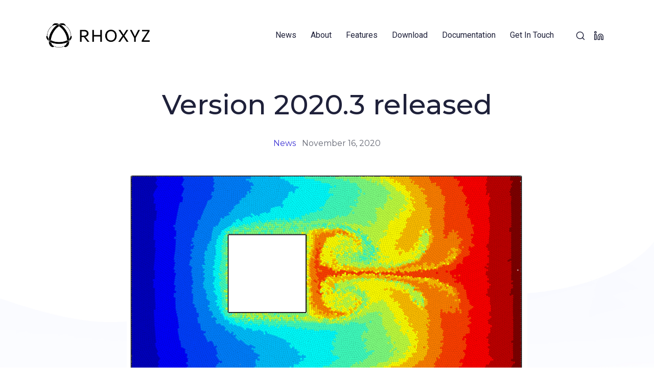

--- FILE ---
content_type: text/html; charset=UTF-8
request_url: http://rhoxyz.com/2020/11/version-2020-3-released/
body_size: 42880
content:
<!doctype html>
<html lang="en-US" itemscope itemtype="http://schema.org/WebPage">
<head>
	<meta charset="UTF-8">
	<!-- IE Edge Meta Tag -->
	<meta http-equiv="X-UA-Compatible" content="IE=edge">
	<!-- Viewport -->
	<meta name="viewport" content="width=device-width, initial-scale=1">
	<meta http-equiv="x-ua-compatible" content="ie=edge">
	<link rel="profile" href="http://gmpg.org/xfn/11">
	<link rel="pingback" href="http://rhoxyz.com/xmlrpc.php">

	<title>Version 2020.3 released &#8211; RHOXYZ</title>
<meta name='robots' content='max-image-preview:large' />
	<style>img:is([sizes="auto" i], [sizes^="auto," i]) { contain-intrinsic-size: 3000px 1500px }</style>
	<link rel='dns-prefetch' href='//fonts.googleapis.com' />
<link rel='dns-prefetch' href='//vjs.zencdn.net' />
<link rel='dns-prefetch' href='//use.fontawesome.com' />
<link rel="alternate" type="application/rss+xml" title="RHOXYZ &raquo; Feed" href="http://rhoxyz.com/feed/" />
<link rel="alternate" type="application/rss+xml" title="RHOXYZ &raquo; Comments Feed" href="http://rhoxyz.com/comments/feed/" />
<link rel='stylesheet' id='gutenbooster-google-fonts-css' href='//fonts.googleapis.com/css?family=Montserrat%3Aregular%2Citalic%2C500%2C700%7CMontserrat%3Aregular%2Citalic%2C500%2C700%7CRoboto%3Aregular%2C100%2C200%2C300%2C500%2C700&#038;ver=1' type='text/css' media='all' />
<link rel='stylesheet' id='bootstrap-css' href='http://rhoxyz.com/wp-content/themes/gutenbooster/assets/css/vendor/bootstrap.min.css?ver=4.1.3' type='text/css' media='all' />
<link rel='stylesheet' id='gutenbooster-style-css' href='http://rhoxyz.com/wp-content/themes/gutenbooster/style.css?ver=1.1.3' type='text/css' media='all' />
<link rel='stylesheet' id='gutenbooster-theme-css-css' href='http://rhoxyz.com/wp-content/themes/gutenbooster/assets/css/inline_override.css?ver=1.1.3' type='text/css' media='all' />
<style id='gutenbooster-theme-css-inline-css' type='text/css'>
#page-banner-wrap{background-color:#ffffff;height:25vh;}.page-banner-bg,#page-banner-wrap .kontain[data-kiomotion="true"].animated-in .page-banner-bg{opacity:1;}.menu-wrapper .inner-wrap{padding-top:45px;padding-bottom:45px;}.layout-no-sidebar .entry-content .post > *,.layout-no-sidebar .entry-content .page > *,.layout-no-sidebar .entry-content .attachment>*,body.single .post-intro .title-heading h1,.layout-no-sidebar.hfeed.blog-classic #content > .container,.comment-respond,.comment-list{max-width:800px;}#content{padding-top:5px;}.entry-content .post > *,.entry-content .page > *{margin-top:15px;margin-bottom:15px;}body,button,input,select,textarea{font-family:Montserrat;font-weight:normal;line-height:1.7;}h1,h2,h3,h4,h5,h6,.comment article .comment-meta .author-name,.comment article .comment-meta .author-name a{font-family:Montserrat;font-weight:500;}.menu-wrapper .nav-menu a{font-family:Roboto;font-weight:normal;}.site-footer{background-color:rgba(255,255,255,0);color:#494949;}.footer--bg-image{opacity:0.4;}.site-footer .inner{padding-top:px;}body,button,input,select,textarea{font-size:16px;}@media (max-width:768px){body,button,input,select,textarea{font-size:18px;}}@media (max-width:576px){body,button,input,select,textarea{font-size:18px;}}
</style>
<link rel='stylesheet' id='magnific-popup-css' href='http://rhoxyz.com/wp-content/themes/gutenbooster/assets/css/vendor/magnific-popup.css?ver=1.1.0' type='text/css' media='all' />
<link rel='stylesheet' id='wp-block-library-css' href='http://rhoxyz.com/wp-includes/css/dist/block-library/style.min.css?ver=6.8.3' type='text/css' media='all' />
<style id='wp-block-library-theme-inline-css' type='text/css'>
.wp-block-audio :where(figcaption){color:#555;font-size:13px;text-align:center}.is-dark-theme .wp-block-audio :where(figcaption){color:#ffffffa6}.wp-block-audio{margin:0 0 1em}.wp-block-code{border:1px solid #ccc;border-radius:4px;font-family:Menlo,Consolas,monaco,monospace;padding:.8em 1em}.wp-block-embed :where(figcaption){color:#555;font-size:13px;text-align:center}.is-dark-theme .wp-block-embed :where(figcaption){color:#ffffffa6}.wp-block-embed{margin:0 0 1em}.blocks-gallery-caption{color:#555;font-size:13px;text-align:center}.is-dark-theme .blocks-gallery-caption{color:#ffffffa6}:root :where(.wp-block-image figcaption){color:#555;font-size:13px;text-align:center}.is-dark-theme :root :where(.wp-block-image figcaption){color:#ffffffa6}.wp-block-image{margin:0 0 1em}.wp-block-pullquote{border-bottom:4px solid;border-top:4px solid;color:currentColor;margin-bottom:1.75em}.wp-block-pullquote cite,.wp-block-pullquote footer,.wp-block-pullquote__citation{color:currentColor;font-size:.8125em;font-style:normal;text-transform:uppercase}.wp-block-quote{border-left:.25em solid;margin:0 0 1.75em;padding-left:1em}.wp-block-quote cite,.wp-block-quote footer{color:currentColor;font-size:.8125em;font-style:normal;position:relative}.wp-block-quote:where(.has-text-align-right){border-left:none;border-right:.25em solid;padding-left:0;padding-right:1em}.wp-block-quote:where(.has-text-align-center){border:none;padding-left:0}.wp-block-quote.is-large,.wp-block-quote.is-style-large,.wp-block-quote:where(.is-style-plain){border:none}.wp-block-search .wp-block-search__label{font-weight:700}.wp-block-search__button{border:1px solid #ccc;padding:.375em .625em}:where(.wp-block-group.has-background){padding:1.25em 2.375em}.wp-block-separator.has-css-opacity{opacity:.4}.wp-block-separator{border:none;border-bottom:2px solid;margin-left:auto;margin-right:auto}.wp-block-separator.has-alpha-channel-opacity{opacity:1}.wp-block-separator:not(.is-style-wide):not(.is-style-dots){width:100px}.wp-block-separator.has-background:not(.is-style-dots){border-bottom:none;height:1px}.wp-block-separator.has-background:not(.is-style-wide):not(.is-style-dots){height:2px}.wp-block-table{margin:0 0 1em}.wp-block-table td,.wp-block-table th{word-break:normal}.wp-block-table :where(figcaption){color:#555;font-size:13px;text-align:center}.is-dark-theme .wp-block-table :where(figcaption){color:#ffffffa6}.wp-block-video :where(figcaption){color:#555;font-size:13px;text-align:center}.is-dark-theme .wp-block-video :where(figcaption){color:#ffffffa6}.wp-block-video{margin:0 0 1em}:root :where(.wp-block-template-part.has-background){margin-bottom:0;margin-top:0;padding:1.25em 2.375em}
</style>
<style id='classic-theme-styles-inline-css' type='text/css'>
/*! This file is auto-generated */
.wp-block-button__link{color:#fff;background-color:#32373c;border-radius:9999px;box-shadow:none;text-decoration:none;padding:calc(.667em + 2px) calc(1.333em + 2px);font-size:1.125em}.wp-block-file__button{background:#32373c;color:#fff;text-decoration:none}
</style>
<link rel='stylesheet' id='kioken-blocks-style-css' href='http://rhoxyz.com/wp-content/plugins/kioken-blocks/dist/blocks.style.build.css?ver=1.3.9' type='text/css' media='all' />
<link rel='stylesheet' id='font-awesome-svg-styles-css' href='http://rhoxyz.com/wp-content/uploads/font-awesome/v5.15.4/css/svg-with-js.css' type='text/css' media='all' />
<style id='font-awesome-svg-styles-inline-css' type='text/css'>
   .wp-block-font-awesome-icon svg::before,
   .wp-rich-text-font-awesome-icon svg::before {content: unset;}
</style>
<style id='global-styles-inline-css' type='text/css'>
:root{--wp--preset--aspect-ratio--square: 1;--wp--preset--aspect-ratio--4-3: 4/3;--wp--preset--aspect-ratio--3-4: 3/4;--wp--preset--aspect-ratio--3-2: 3/2;--wp--preset--aspect-ratio--2-3: 2/3;--wp--preset--aspect-ratio--16-9: 16/9;--wp--preset--aspect-ratio--9-16: 9/16;--wp--preset--color--black: #000000;--wp--preset--color--cyan-bluish-gray: #abb8c3;--wp--preset--color--white: #ffffff;--wp--preset--color--pale-pink: #f78da7;--wp--preset--color--vivid-red: #cf2e2e;--wp--preset--color--luminous-vivid-orange: #ff6900;--wp--preset--color--luminous-vivid-amber: #fcb900;--wp--preset--color--light-green-cyan: #7bdcb5;--wp--preset--color--vivid-green-cyan: #00d084;--wp--preset--color--pale-cyan-blue: #8ed1fc;--wp--preset--color--vivid-cyan-blue: #0693e3;--wp--preset--color--vivid-purple: #9b51e0;--wp--preset--color--gb-primary: #4138D4;--wp--preset--color--gb-secondary: #1f213a;--wp--preset--color--gb-tertiary: #42444c;--wp--preset--color--gb-customone: #f3f3f5;--wp--preset--color--gb-customtwo: #d50000;--wp--preset--color--gb-customthree: #f50057;--wp--preset--color--gb-customfour: #aa00ff;--wp--preset--color--gb-customfive: #6200ea;--wp--preset--color--gb-customsix: #00c853;--wp--preset--color--gb-customseven: #00b0ff;--wp--preset--color--gb-customeight: #ffd600;--wp--preset--color--gb-customnine: #ff3d00;--wp--preset--color--gb-customten: #fff;--wp--preset--color--gb-customeleven: #4e342e;--wp--preset--color--gb-customtwelve: #546e7a;--wp--preset--color--gb-customthirteen: #cfd8dc;--wp--preset--gradient--vivid-cyan-blue-to-vivid-purple: linear-gradient(135deg,rgba(6,147,227,1) 0%,rgb(155,81,224) 100%);--wp--preset--gradient--light-green-cyan-to-vivid-green-cyan: linear-gradient(135deg,rgb(122,220,180) 0%,rgb(0,208,130) 100%);--wp--preset--gradient--luminous-vivid-amber-to-luminous-vivid-orange: linear-gradient(135deg,rgba(252,185,0,1) 0%,rgba(255,105,0,1) 100%);--wp--preset--gradient--luminous-vivid-orange-to-vivid-red: linear-gradient(135deg,rgba(255,105,0,1) 0%,rgb(207,46,46) 100%);--wp--preset--gradient--very-light-gray-to-cyan-bluish-gray: linear-gradient(135deg,rgb(238,238,238) 0%,rgb(169,184,195) 100%);--wp--preset--gradient--cool-to-warm-spectrum: linear-gradient(135deg,rgb(74,234,220) 0%,rgb(151,120,209) 20%,rgb(207,42,186) 40%,rgb(238,44,130) 60%,rgb(251,105,98) 80%,rgb(254,248,76) 100%);--wp--preset--gradient--blush-light-purple: linear-gradient(135deg,rgb(255,206,236) 0%,rgb(152,150,240) 100%);--wp--preset--gradient--blush-bordeaux: linear-gradient(135deg,rgb(254,205,165) 0%,rgb(254,45,45) 50%,rgb(107,0,62) 100%);--wp--preset--gradient--luminous-dusk: linear-gradient(135deg,rgb(255,203,112) 0%,rgb(199,81,192) 50%,rgb(65,88,208) 100%);--wp--preset--gradient--pale-ocean: linear-gradient(135deg,rgb(255,245,203) 0%,rgb(182,227,212) 50%,rgb(51,167,181) 100%);--wp--preset--gradient--electric-grass: linear-gradient(135deg,rgb(202,248,128) 0%,rgb(113,206,126) 100%);--wp--preset--gradient--midnight: linear-gradient(135deg,rgb(2,3,129) 0%,rgb(40,116,252) 100%);--wp--preset--font-size--small: 13px;--wp--preset--font-size--medium: 20px;--wp--preset--font-size--large: 36px;--wp--preset--font-size--x-large: 42px;--wp--preset--spacing--20: 0.44rem;--wp--preset--spacing--30: 0.67rem;--wp--preset--spacing--40: 1rem;--wp--preset--spacing--50: 1.5rem;--wp--preset--spacing--60: 2.25rem;--wp--preset--spacing--70: 3.38rem;--wp--preset--spacing--80: 5.06rem;--wp--preset--shadow--natural: 6px 6px 9px rgba(0, 0, 0, 0.2);--wp--preset--shadow--deep: 12px 12px 50px rgba(0, 0, 0, 0.4);--wp--preset--shadow--sharp: 6px 6px 0px rgba(0, 0, 0, 0.2);--wp--preset--shadow--outlined: 6px 6px 0px -3px rgba(255, 255, 255, 1), 6px 6px rgba(0, 0, 0, 1);--wp--preset--shadow--crisp: 6px 6px 0px rgba(0, 0, 0, 1);}:where(.is-layout-flex){gap: 0.5em;}:where(.is-layout-grid){gap: 0.5em;}body .is-layout-flex{display: flex;}.is-layout-flex{flex-wrap: wrap;align-items: center;}.is-layout-flex > :is(*, div){margin: 0;}body .is-layout-grid{display: grid;}.is-layout-grid > :is(*, div){margin: 0;}:where(.wp-block-columns.is-layout-flex){gap: 2em;}:where(.wp-block-columns.is-layout-grid){gap: 2em;}:where(.wp-block-post-template.is-layout-flex){gap: 1.25em;}:where(.wp-block-post-template.is-layout-grid){gap: 1.25em;}.has-black-color{color: var(--wp--preset--color--black) !important;}.has-cyan-bluish-gray-color{color: var(--wp--preset--color--cyan-bluish-gray) !important;}.has-white-color{color: var(--wp--preset--color--white) !important;}.has-pale-pink-color{color: var(--wp--preset--color--pale-pink) !important;}.has-vivid-red-color{color: var(--wp--preset--color--vivid-red) !important;}.has-luminous-vivid-orange-color{color: var(--wp--preset--color--luminous-vivid-orange) !important;}.has-luminous-vivid-amber-color{color: var(--wp--preset--color--luminous-vivid-amber) !important;}.has-light-green-cyan-color{color: var(--wp--preset--color--light-green-cyan) !important;}.has-vivid-green-cyan-color{color: var(--wp--preset--color--vivid-green-cyan) !important;}.has-pale-cyan-blue-color{color: var(--wp--preset--color--pale-cyan-blue) !important;}.has-vivid-cyan-blue-color{color: var(--wp--preset--color--vivid-cyan-blue) !important;}.has-vivid-purple-color{color: var(--wp--preset--color--vivid-purple) !important;}.has-black-background-color{background-color: var(--wp--preset--color--black) !important;}.has-cyan-bluish-gray-background-color{background-color: var(--wp--preset--color--cyan-bluish-gray) !important;}.has-white-background-color{background-color: var(--wp--preset--color--white) !important;}.has-pale-pink-background-color{background-color: var(--wp--preset--color--pale-pink) !important;}.has-vivid-red-background-color{background-color: var(--wp--preset--color--vivid-red) !important;}.has-luminous-vivid-orange-background-color{background-color: var(--wp--preset--color--luminous-vivid-orange) !important;}.has-luminous-vivid-amber-background-color{background-color: var(--wp--preset--color--luminous-vivid-amber) !important;}.has-light-green-cyan-background-color{background-color: var(--wp--preset--color--light-green-cyan) !important;}.has-vivid-green-cyan-background-color{background-color: var(--wp--preset--color--vivid-green-cyan) !important;}.has-pale-cyan-blue-background-color{background-color: var(--wp--preset--color--pale-cyan-blue) !important;}.has-vivid-cyan-blue-background-color{background-color: var(--wp--preset--color--vivid-cyan-blue) !important;}.has-vivid-purple-background-color{background-color: var(--wp--preset--color--vivid-purple) !important;}.has-black-border-color{border-color: var(--wp--preset--color--black) !important;}.has-cyan-bluish-gray-border-color{border-color: var(--wp--preset--color--cyan-bluish-gray) !important;}.has-white-border-color{border-color: var(--wp--preset--color--white) !important;}.has-pale-pink-border-color{border-color: var(--wp--preset--color--pale-pink) !important;}.has-vivid-red-border-color{border-color: var(--wp--preset--color--vivid-red) !important;}.has-luminous-vivid-orange-border-color{border-color: var(--wp--preset--color--luminous-vivid-orange) !important;}.has-luminous-vivid-amber-border-color{border-color: var(--wp--preset--color--luminous-vivid-amber) !important;}.has-light-green-cyan-border-color{border-color: var(--wp--preset--color--light-green-cyan) !important;}.has-vivid-green-cyan-border-color{border-color: var(--wp--preset--color--vivid-green-cyan) !important;}.has-pale-cyan-blue-border-color{border-color: var(--wp--preset--color--pale-cyan-blue) !important;}.has-vivid-cyan-blue-border-color{border-color: var(--wp--preset--color--vivid-cyan-blue) !important;}.has-vivid-purple-border-color{border-color: var(--wp--preset--color--vivid-purple) !important;}.has-vivid-cyan-blue-to-vivid-purple-gradient-background{background: var(--wp--preset--gradient--vivid-cyan-blue-to-vivid-purple) !important;}.has-light-green-cyan-to-vivid-green-cyan-gradient-background{background: var(--wp--preset--gradient--light-green-cyan-to-vivid-green-cyan) !important;}.has-luminous-vivid-amber-to-luminous-vivid-orange-gradient-background{background: var(--wp--preset--gradient--luminous-vivid-amber-to-luminous-vivid-orange) !important;}.has-luminous-vivid-orange-to-vivid-red-gradient-background{background: var(--wp--preset--gradient--luminous-vivid-orange-to-vivid-red) !important;}.has-very-light-gray-to-cyan-bluish-gray-gradient-background{background: var(--wp--preset--gradient--very-light-gray-to-cyan-bluish-gray) !important;}.has-cool-to-warm-spectrum-gradient-background{background: var(--wp--preset--gradient--cool-to-warm-spectrum) !important;}.has-blush-light-purple-gradient-background{background: var(--wp--preset--gradient--blush-light-purple) !important;}.has-blush-bordeaux-gradient-background{background: var(--wp--preset--gradient--blush-bordeaux) !important;}.has-luminous-dusk-gradient-background{background: var(--wp--preset--gradient--luminous-dusk) !important;}.has-pale-ocean-gradient-background{background: var(--wp--preset--gradient--pale-ocean) !important;}.has-electric-grass-gradient-background{background: var(--wp--preset--gradient--electric-grass) !important;}.has-midnight-gradient-background{background: var(--wp--preset--gradient--midnight) !important;}.has-small-font-size{font-size: var(--wp--preset--font-size--small) !important;}.has-medium-font-size{font-size: var(--wp--preset--font-size--medium) !important;}.has-large-font-size{font-size: var(--wp--preset--font-size--large) !important;}.has-x-large-font-size{font-size: var(--wp--preset--font-size--x-large) !important;}
:where(.wp-block-post-template.is-layout-flex){gap: 1.25em;}:where(.wp-block-post-template.is-layout-grid){gap: 1.25em;}
:where(.wp-block-columns.is-layout-flex){gap: 2em;}:where(.wp-block-columns.is-layout-grid){gap: 2em;}
:root :where(.wp-block-pullquote){font-size: 1.5em;line-height: 1.6;}
</style>
<link rel='stylesheet' id='contact-form-7-css' href='http://rhoxyz.com/wp-content/plugins/contact-form-7/includes/css/styles.css?ver=6.1.4' type='text/css' media='all' />
<link rel='stylesheet' id='bodhi-svgs-attachment-css' href='http://rhoxyz.com/wp-content/plugins/svg-support/css/svgs-attachment.css' type='text/css' media='all' />
<link rel='stylesheet' id='videojs-css' href='//vjs.zencdn.net/5.4.6/video-js.min.css?ver=6.8.3' type='text/css' media='all' />
<link rel='stylesheet' id='font-awesome-official-css' href='https://use.fontawesome.com/releases/v5.15.4/css/all.css' type='text/css' media='all' integrity="sha384-DyZ88mC6Up2uqS4h/KRgHuoeGwBcD4Ng9SiP4dIRy0EXTlnuz47vAwmeGwVChigm" crossorigin="anonymous" />
<link rel='stylesheet' id='material-design-icon-styles-css' href='http://rhoxyz.com/wp-content/plugins/material-design-icons/bower_components/mdi/css/materialdesignicons.min.css?ver=0.0.5' type='text/css' media='all' />
<link rel='stylesheet' id='material-design-icon-styles-admin-css' href='http://rhoxyz.com/wp-content/plugins/material-design-icons/css/admin-styles.css?ver=0.0.5' type='text/css' media='all' />
<link rel='stylesheet' id='material-design-icon-styles-size-css' href='http://rhoxyz.com/wp-content/plugins/material-design-icons/css/size-styles.css?ver=0.0.5' type='text/css' media='all' />
<link rel='stylesheet' id='font-awesome-official-v4shim-css' href='https://use.fontawesome.com/releases/v5.15.4/css/v4-shims.css' type='text/css' media='all' integrity="sha384-Vq76wejb3QJM4nDatBa5rUOve+9gkegsjCebvV/9fvXlGWo4HCMR4cJZjjcF6Viv" crossorigin="anonymous" />
<style id='font-awesome-official-v4shim-inline-css' type='text/css'>
@font-face {
font-family: "FontAwesome";
font-display: block;
src: url("https://use.fontawesome.com/releases/v5.15.4/webfonts/fa-brands-400.eot"),
		url("https://use.fontawesome.com/releases/v5.15.4/webfonts/fa-brands-400.eot?#iefix") format("embedded-opentype"),
		url("https://use.fontawesome.com/releases/v5.15.4/webfonts/fa-brands-400.woff2") format("woff2"),
		url("https://use.fontawesome.com/releases/v5.15.4/webfonts/fa-brands-400.woff") format("woff"),
		url("https://use.fontawesome.com/releases/v5.15.4/webfonts/fa-brands-400.ttf") format("truetype"),
		url("https://use.fontawesome.com/releases/v5.15.4/webfonts/fa-brands-400.svg#fontawesome") format("svg");
}

@font-face {
font-family: "FontAwesome";
font-display: block;
src: url("https://use.fontawesome.com/releases/v5.15.4/webfonts/fa-solid-900.eot"),
		url("https://use.fontawesome.com/releases/v5.15.4/webfonts/fa-solid-900.eot?#iefix") format("embedded-opentype"),
		url("https://use.fontawesome.com/releases/v5.15.4/webfonts/fa-solid-900.woff2") format("woff2"),
		url("https://use.fontawesome.com/releases/v5.15.4/webfonts/fa-solid-900.woff") format("woff"),
		url("https://use.fontawesome.com/releases/v5.15.4/webfonts/fa-solid-900.ttf") format("truetype"),
		url("https://use.fontawesome.com/releases/v5.15.4/webfonts/fa-solid-900.svg#fontawesome") format("svg");
}

@font-face {
font-family: "FontAwesome";
font-display: block;
src: url("https://use.fontawesome.com/releases/v5.15.4/webfonts/fa-regular-400.eot"),
		url("https://use.fontawesome.com/releases/v5.15.4/webfonts/fa-regular-400.eot?#iefix") format("embedded-opentype"),
		url("https://use.fontawesome.com/releases/v5.15.4/webfonts/fa-regular-400.woff2") format("woff2"),
		url("https://use.fontawesome.com/releases/v5.15.4/webfonts/fa-regular-400.woff") format("woff"),
		url("https://use.fontawesome.com/releases/v5.15.4/webfonts/fa-regular-400.ttf") format("truetype"),
		url("https://use.fontawesome.com/releases/v5.15.4/webfonts/fa-regular-400.svg#fontawesome") format("svg");
unicode-range: U+F004-F005,U+F007,U+F017,U+F022,U+F024,U+F02E,U+F03E,U+F044,U+F057-F059,U+F06E,U+F070,U+F075,U+F07B-F07C,U+F080,U+F086,U+F089,U+F094,U+F09D,U+F0A0,U+F0A4-F0A7,U+F0C5,U+F0C7-F0C8,U+F0E0,U+F0EB,U+F0F3,U+F0F8,U+F0FE,U+F111,U+F118-F11A,U+F11C,U+F133,U+F144,U+F146,U+F14A,U+F14D-F14E,U+F150-F152,U+F15B-F15C,U+F164-F165,U+F185-F186,U+F191-F192,U+F1AD,U+F1C1-F1C9,U+F1CD,U+F1D8,U+F1E3,U+F1EA,U+F1F6,U+F1F9,U+F20A,U+F247-F249,U+F24D,U+F254-F25B,U+F25D,U+F267,U+F271-F274,U+F279,U+F28B,U+F28D,U+F2B5-F2B6,U+F2B9,U+F2BB,U+F2BD,U+F2C1-F2C2,U+F2D0,U+F2D2,U+F2DC,U+F2ED,U+F328,U+F358-F35B,U+F3A5,U+F3D1,U+F410,U+F4AD;
}
</style>
<script type="text/javascript" src="http://rhoxyz.com/wp-content/plugins/svg-support/vendor/DOMPurify/DOMPurify.min.js?ver=2.5.8" id="bodhi-dompurify-library-js"></script>
<script type="text/javascript" src="http://rhoxyz.com/wp-includes/js/jquery/jquery.min.js?ver=3.7.1" id="jquery-core-js"></script>
<script type="text/javascript" src="http://rhoxyz.com/wp-includes/js/jquery/jquery-migrate.min.js?ver=3.4.1" id="jquery-migrate-js"></script>
<script type="text/javascript" id="bodhi_svg_inline-js-extra">
/* <![CDATA[ */
var svgSettings = {"skipNested":""};
/* ]]> */
</script>
<script type="text/javascript" src="http://rhoxyz.com/wp-content/plugins/svg-support/js/min/svgs-inline-min.js" id="bodhi_svg_inline-js"></script>
<script type="text/javascript" id="bodhi_svg_inline-js-after">
/* <![CDATA[ */
cssTarget={"Bodhi":"img.style-svg","ForceInlineSVG":"style-svg"};ForceInlineSVGActive="false";frontSanitizationEnabled="on";
/* ]]> */
</script>
<link rel="https://api.w.org/" href="http://rhoxyz.com/wp-json/" /><link rel="alternate" title="JSON" type="application/json" href="http://rhoxyz.com/wp-json/wp/v2/posts/8668" /><link rel="EditURI" type="application/rsd+xml" title="RSD" href="http://rhoxyz.com/xmlrpc.php?rsd" />
<meta name="generator" content="WordPress 6.8.3" />
<link rel="canonical" href="http://rhoxyz.com/2020/11/version-2020-3-released/" />
<link rel='shortlink' href='http://rhoxyz.com/?p=8668' />
<link rel="alternate" title="oEmbed (JSON)" type="application/json+oembed" href="http://rhoxyz.com/wp-json/oembed/1.0/embed?url=http%3A%2F%2Frhoxyz.com%2F2020%2F11%2Fversion-2020-3-released%2F" />
<link rel="alternate" title="oEmbed (XML)" type="text/xml+oembed" href="http://rhoxyz.com/wp-json/oembed/1.0/embed?url=http%3A%2F%2Frhoxyz.com%2F2020%2F11%2Fversion-2020-3-released%2F&#038;format=xml" />

		<script type="text/javascript"> document.createElement("video");document.createElement("audio");document.createElement("track"); </script>
		<style type="text/css">.recentcomments a{display:inline !important;padding:0 !important;margin:0 !important;}</style><style type="text/css" id="custom-background-css">
body.custom-background { background-color: #ffffff; background-image: url("http://rhoxyz.com/wp-content/uploads/revslider/landing-iii/landing-background-2.jpg"); background-position: center bottom; background-size: contain; background-repeat: no-repeat; background-attachment: fixed; }
</style>
	<link rel="icon" href="http://rhoxyz.com/wp-content/uploads/2022/04/logo_white_ball.svg" sizes="32x32" />
<link rel="icon" href="http://rhoxyz.com/wp-content/uploads/2022/04/logo_white_ball.svg" sizes="192x192" />
<link rel="apple-touch-icon" href="http://rhoxyz.com/wp-content/uploads/2022/04/logo_white_ball.svg" />
<meta name="msapplication-TileImage" content="http://rhoxyz.com/wp-content/uploads/2022/04/logo_white_ball.svg" />
<style type="text/css" media="all" id="kioken-blocks-frontend"></style></head>

<body
	class="wp-singular post-template-default single single-post postid-8668 single-format-standard custom-background wp-custom-logo wp-embed-responsive wp-theme-gutenbooster is_chrome theme-gutenbooster layout-no-sidebar  header--v3 header--wrap-wrapped header--bg-white no-page-banner pb-has-img has-empty-sidebar alignments-no-bustout" data-content-width=800 itemscope="itemscope" itemtype="http://schema.org/WebPage" >
 <a class="skip-link faux-button" href="#content">Skip to content</a>

	<div id="mobile-navigation" class="expanding dark" data-barba-update="">
    <a class="close-jsnav" href="#"><svg class="feather"><use xlink:href="http://rhoxyz.com/wp-content/themes/gutenbooster/assets/img/feather-sprite.svg#x"></use></svg></a>
    <div class="inner-wrap">
        <form role="search" method="get" class="search-form" action="http://rhoxyz.com/">
				<label>
					<span class="screen-reader-text">Search for:</span>
					<input type="search" class="search-field" placeholder="Search &hellip;" value="" name="s" />
				</label>
				<input type="submit" class="search-submit" value="Search" />
			</form>
        <ul id="menu-standard" class="nav-menu"><li id="menu-item-8615" class="menu-item menu-item-type-post_type menu-item-object-page menu-item-8615"><a href="http://rhoxyz.com/news/">News</a></li>
<li id="menu-item-8539" class="menu-item menu-item-type-post_type menu-item-object-page menu-item-8539"><a href="http://rhoxyz.com/about/">About</a></li>
<li id="menu-item-8540" class="menu-item menu-item-type-post_type menu-item-object-page menu-item-8540"><a href="http://rhoxyz.com/features/">Features</a></li>
<li id="menu-item-8546" class="menu-item menu-item-type-post_type menu-item-object-page menu-item-8546"><a href="http://rhoxyz.com/download/">Download</a></li>
<li id="menu-item-8655" class="menu-item menu-item-type-post_type menu-item-object-page menu-item-has-children menu-item-8655"><a href="http://rhoxyz.com/documentation/">Documentation</a>
<ul class="sub-menu">
	<li id="menu-item-8934" class="menu-item menu-item-type-post_type menu-item-object-page menu-item-8934"><a href="http://rhoxyz.com/literature/">Literature</a></li>
	<li id="menu-item-8661" class="menu-item menu-item-type-post_type menu-item-object-page menu-item-8661"><a href="http://rhoxyz.com/changelog/">Changelog</a></li>
	<li id="menu-item-8656" class="menu-item menu-item-type-post_type menu-item-object-page menu-item-8656"><a href="http://rhoxyz.com/input-files-specification/">Input files specification</a></li>
	<li id="menu-item-8756" class="menu-item menu-item-type-post_type menu-item-object-page menu-item-8756"><a href="http://rhoxyz.com/user-interface/">User interface</a></li>
	<li id="menu-item-8657" class="menu-item menu-item-type-post_type menu-item-object-page menu-item-8657"><a href="http://rhoxyz.com/noncommercial-license/">Noncommercial license</a></li>
</ul>
</li>
<li id="menu-item-8541" class="menu-item menu-item-type-post_type menu-item-object-page menu-item-8541"><a href="http://rhoxyz.com/contact/">Get In Touch</a></li>
</ul>    </div>
</div>
<div class="body-jsnav-overlay"></div>

	<!-- main content wrapper -->
	<main id="site-wrap" role="main">

		<!-- site inner -->
		<div class="site-inner" >

				<!-- main menu bar & top search -->
		<header id="masthead" class="menu-wrapper">

			<div class="inner-wrap container">
				<div class="header-search d-flex w-100 align-items-center">
					<a class="close-form" href="javascript:;"><svg class="feather"><use xlink:href="http://rhoxyz.com/wp-content/themes/gutenbooster/assets/img/feather-sprite.svg#x"></use></svg></a>
					<form role="search" method="get" class="search-form" action="http://rhoxyz.com/">
				<label>
					<span class="screen-reader-text">Search for:</span>
					<input type="search" class="search-field" placeholder="Search &hellip;" value="" name="s" />
				</label>
				<input type="submit" class="search-submit" value="Search" />
			</form>				</div>
					

<div class="row v3 justify-content-center align-items-center">

   <!-- LOGO -->

   <div class="d-flex site-logo col">
      
<a href="http://rhoxyz.com" class="logo ">
						<img src="http://rhoxyz.com/wp-content/uploads/2022/04/logo_name_360.png" alt="RHOXYZ" class="logo-dark">
			<img src="" alt="RHOXYZ" class="logo-light">
			</a>

	<p class="site-title">
		<a href="http://rhoxyz.com/" rel="home">RHOXYZ</a>
	</p>
   </div>

     <div class="d-flex col align-items-center justify-content-end">
      <nav class="main-nav  site-nav-top d-none d-lg-block" itemtype="https://schema.org/SiteNavigationElement" itemscope role="navigation" aria-label="Header Menu">
         <ul id="menu-standard-1" class="nav-menu"><li class="menu-item menu-item-type-post_type menu-item-object-page menu-item-8615"><a href="http://rhoxyz.com/news/">News</a></li>
<li class="menu-item menu-item-type-post_type menu-item-object-page menu-item-8539"><a href="http://rhoxyz.com/about/">About</a></li>
<li class="menu-item menu-item-type-post_type menu-item-object-page menu-item-8540"><a href="http://rhoxyz.com/features/">Features</a></li>
<li class="menu-item menu-item-type-post_type menu-item-object-page menu-item-8546"><a href="http://rhoxyz.com/download/">Download</a></li>
<li class="menu-item menu-item-type-post_type menu-item-object-page menu-item-has-children menu-item-8655"><a href="http://rhoxyz.com/documentation/">Documentation</a>
<ul class="sub-menu">
	<li class="menu-item menu-item-type-post_type menu-item-object-page menu-item-8934"><a href="http://rhoxyz.com/literature/">Literature</a></li>
	<li class="menu-item menu-item-type-post_type menu-item-object-page menu-item-8661"><a href="http://rhoxyz.com/changelog/">Changelog</a></li>
	<li class="menu-item menu-item-type-post_type menu-item-object-page menu-item-8656"><a href="http://rhoxyz.com/input-files-specification/">Input files specification</a></li>
	<li class="menu-item menu-item-type-post_type menu-item-object-page menu-item-8756"><a href="http://rhoxyz.com/user-interface/">User interface</a></li>
	<li class="menu-item menu-item-type-post_type menu-item-object-page menu-item-8657"><a href="http://rhoxyz.com/noncommercial-license/">Noncommercial license</a></li>
</ul>
</li>
<li class="menu-item menu-item-type-post_type menu-item-object-page menu-item-8541"><a href="http://rhoxyz.com/contact/">Get In Touch</a></li>
</ul>      </nav><!-- .site-nav-top -->

      <div class="utils pl-3 d-none d-lg-block">
         <ul>
           <li class="menu-item menu-item-search"><a href="#" data-toggle="modal" data-target="search-modal">
					<svg class="feather"><use xlink:href="http://rhoxyz.com/wp-content/themes/gutenbooster/assets/img/feather-sprite.svg#search"></use></svg>
					</a></li><li class="menu-item"><a href="https://www.linkedin.com/company/70390313"><svg class="feather"><use xlink:href="http://rhoxyz.com/wp-content/themes/gutenbooster/assets/img/feather-sprite.svg#linkedin"></use></svg></a></li>         </ul>
      </div>

      <nav class="main-nav w-100 site-nav-top d-lg-none text-right mobile-drawer">
        <ul class="nav-menu">
          <li class="menu-item menu-item-jsnav inv2">
            <a href="javascript:;"> <span><svg class="feather"><use xlink:href="http://rhoxyz.com/wp-content/themes/gutenbooster/assets/img/feather-sprite.svg#menu"></use></svg></span></a>
          </li>
         </ul>
      </nav>

   </div>

</div>
			</div>
		</header>


				

				<div id="content" class="site-content">

					<div id="primary" class="container">
		<div class="row ">
  <div class="text-center post-intro w-100">

  	<header class="title-heading p-4">
  		<h1>Version 2020.3 released</h1>
  		<div class="post-meta">
  			<a href="http://rhoxyz.com/category/news/" rel="category tag">News</a> &nbsp; <span class="posted-on"><time class="entry-date published updated" datetime="2020-11-16">November 16, 2020</time></span>  		</div>
  	</header>
  	  		<figure class="postimg-wrapper">
  			<img width="849" height="433" src="http://rhoxyz.com/wp-content/uploads/2020/11/Screenshot_20201115_193621.png" class="attachment-gutenbooster-xlarge size-gutenbooster-xlarge wp-post-image" alt="" decoding="async" fetchpriority="high" srcset="http://rhoxyz.com/wp-content/uploads/2020/11/Screenshot_20201115_193621.png 849w, http://rhoxyz.com/wp-content/uploads/2020/11/Screenshot_20201115_193621-300x153.png 300w, http://rhoxyz.com/wp-content/uploads/2020/11/Screenshot_20201115_193621-768x392.png 768w" sizes="(max-width: 849px) 100vw, 849px" />  		</figure>

  	

  </div>

  

<div class="k-content-inner w-100 col">
	
<div class="entry-content w-100">

	<article id="post-8668" class="post-8668 post type-post status-publish format-standard has-post-thumbnail hentry category-news" role="article">
		
<p>We&#8217;re happy to announce that the Rhoxyz 2020.3 version is <a href="http://rhoxyz.com/download/" data-type="page" data-id="8543">ready for download</a>. The Windows version is immediately ready, while Linux users can obtain their application in a day or two (Edit: Linux version is ready). The package now contains a <em>graphical user-interface</em> and a <em>console interface</em> to run the simulations. The main changes are listed <a href="http://rhoxyz.com/changelog/" data-type="page" data-id="8659">here</a>. The documentation is now given <a href="http://rhoxyz.com/documentation/" data-type="page" data-id="8653">online</a> for everyone to access it. By the way, now the application can be <em>automatically updated</em> using an updating tool (if you want to). </p>



<p>Since we recently had a major rewrite and update of the core to make the solver extendable for coupling and complex geometry, 3D extension of the solver haven&#8217;t yet been calibrated and Windows GPU support is yet to come. Therefore, expect (automatic) updates soon as the development progresses.</p>



<p>The rewrite has also allowed the solver to work with extreme viscosity changes, which we tested on a non-Newtonian fluid. This confirms the stability and accuracy of the novel spatial operators and our solution method, which motivates us to proceed extending the solver to compute <em>large-eddy turbulence</em> and <em>phase changing</em>. </p>



<p>Enjoy, and feel free to give us your feedback and/or <a href="http://rhoxyz.com/documentation/">report issues</a>.</p>



<figure class="wp-block-embed-youtube wp-block-embed is-type-video is-provider-youtube wp-embed-aspect-16-9 wp-has-aspect-ratio"><div class="wp-block-embed__wrapper">
<iframe title="[Rhoxyz] Real-time meshless rheology initial test" width="800" height="450" src="https://www.youtube.com/embed/Iw1xuL6MpXM?feature=oembed" frameborder="0" allow="accelerometer; autoplay; clipboard-write; encrypted-media; gyroscope; picture-in-picture" allowfullscreen></iframe>
</div></figure>
		
		
		
	</article>
</div>


</div><!-- .k-content-inner -->


	</div>
				<!-- close .row -->
			</div>
			<!-- close #primary container -->
	<nav class="navigation post-navigation" aria-label="Posts">
		<h2 class="screen-reader-text">Post navigation</h2>
		<div class="nav-links"><div class="nav-previous"><a href="http://rhoxyz.com/2020/09/surface-tension-the-beginning/" rel="prev"><span class="meta-nav" aria-hidden="true">Previous</span> <span class="screen-reader-text">Previous:</span> <span class="post-title">Surface tension &#8211; the beginning</span></a></div><div class="nav-next"><a href="http://rhoxyz.com/2020/12/2020-4-released-3d-non-newtonian/" rel="next"><span class="meta-nav" aria-hidden="true">Next</span> <span class="screen-reader-text">Next:</span> <span class="post-title">2020.4 released (3D + non-Newtonian)</span></a></div></div>
	</nav>
<div id="comments" class="comments-area comments-closed"></div><!-- #comments -->
		</div><!-- #content .site-content -->
	</div><!-- .site-inner -->
    <footer id="colophon" class="site-footer" role="contentinfo" itemtype="https://schema.org/WPFooter" itemscope>
        <div class="inner container">

          
                  <div class="row final-row">
            <div class="col-sm copyright-col ">
                <div class="ktft--text-center text-center mr-0 mb-4">
                  Copyright © 2026 <span class="gb-footer-site-title">RHOXYZ</span>                </div>
            </div>
          </div>
                              <div class="row ft-menu-row">
              <div class="col-sm pb-4 text-center">
              <ul id="footer-menu" class="menu d-inline-block"><li class="menu-item menu-item-type-post_type menu-item-object-page menu-item-8615"><a href="http://rhoxyz.com/news/">News</a></li>
<li class="menu-item menu-item-type-post_type menu-item-object-page menu-item-8539"><a href="http://rhoxyz.com/about/">About</a></li>
<li class="menu-item menu-item-type-post_type menu-item-object-page menu-item-8540"><a href="http://rhoxyz.com/features/">Features</a></li>
<li class="menu-item menu-item-type-post_type menu-item-object-page menu-item-8546"><a href="http://rhoxyz.com/download/">Download</a></li>
<li class="menu-item menu-item-type-post_type menu-item-object-page menu-item-8655"><a href="http://rhoxyz.com/documentation/">Documentation</a></li>
<li class="menu-item menu-item-type-post_type menu-item-object-page menu-item-8541"><a href="http://rhoxyz.com/contact/">Get In Touch</a></li>
</ul>              </div>
            </div>
          
        </div>
        <div class="footer--bg-image" ></div>
    </footer>


</main><!-- #site-wrap -->

<script type="speculationrules">
{"prefetch":[{"source":"document","where":{"and":[{"href_matches":"\/*"},{"not":{"href_matches":["\/wp-*.php","\/wp-admin\/*","\/wp-content\/uploads\/*","\/wp-content\/*","\/wp-content\/plugins\/*","\/wp-content\/themes\/gutenbooster\/*","\/*\\?(.+)"]}},{"not":{"selector_matches":"a[rel~=\"nofollow\"]"}},{"not":{"selector_matches":".no-prefetch, .no-prefetch a"}}]},"eagerness":"conservative"}]}
</script>
<script type="text/javascript" src="http://rhoxyz.com/wp-includes/js/jquery/ui/core.min.js?ver=1.13.3" id="jquery-ui-core-js"></script>
<script type="text/javascript" src="http://rhoxyz.com/wp-includes/js/jquery/ui/datepicker.min.js?ver=1.13.3" id="jquery-ui-datepicker-js"></script>
<script type="text/javascript" id="jquery-ui-datepicker-js-after">
/* <![CDATA[ */
jQuery(function(jQuery){jQuery.datepicker.setDefaults({"closeText":"Close","currentText":"Today","monthNames":["January","February","March","April","May","June","July","August","September","October","November","December"],"monthNamesShort":["Jan","Feb","Mar","Apr","May","Jun","Jul","Aug","Sep","Oct","Nov","Dec"],"nextText":"Next","prevText":"Previous","dayNames":["Sunday","Monday","Tuesday","Wednesday","Thursday","Friday","Saturday"],"dayNamesShort":["Sun","Mon","Tue","Wed","Thu","Fri","Sat"],"dayNamesMin":["S","M","T","W","T","F","S"],"dateFormat":"MM d, yy","firstDay":1,"isRTL":false});});
/* ]]> */
</script>
<script type="text/javascript" src="http://rhoxyz.com/wp-content/plugins/kioken-blocks/dist/vendor/swiper.min.js?ver=4.5.0" id="swiper-js-js"></script>
<script type="text/javascript" src="http://rhoxyz.com/wp-content/plugins/kioken-blocks/dist/vendor/anime.min.js?ver=3.1.0" id="anime-js-js"></script>
<script type="text/javascript" src="http://rhoxyz.com/wp-content/plugins/kioken-blocks/dist/vendor/scrollmagic/ScrollMagic.min.js?ver=2.0.7" id="scrollmagic-js-js"></script>
<script type="text/javascript" src="http://rhoxyz.com/wp-content/plugins/kioken-blocks/dist/vendor/animation.anime.min.js?ver=1.0.0" id="anime-scrollmagic-js-js"></script>
<script type="text/javascript" src="http://rhoxyz.com/wp-content/plugins/kioken-blocks/dist/vendor/jarallax/dist/jarallax.min.js?ver=1.12.0" id="jarallax-js"></script>
<script type="text/javascript" src="http://rhoxyz.com/wp-content/plugins/kioken-blocks/dist/vendor/jarallax/dist/jarallax-video.min.js?ver=1.10.7" id="jarallax-video-js"></script>
<script type="text/javascript" src="http://rhoxyz.com/wp-content/plugins/kioken-blocks/dist/vendor/resize-observer-polyfill/ResizeObserver.global.min.js?ver=1.5.0" id="resize-observer-polyfill-js"></script>
<script type="text/javascript" src="http://rhoxyz.com/wp-content/plugins/kioken-blocks/dist/js/kiokenblocks-min.js?ver=1.3.9" id="kioken-blocks-frontend-utils-js"></script>
<script type="text/javascript" src="http://rhoxyz.com/wp-includes/js/dist/hooks.min.js?ver=4d63a3d491d11ffd8ac6" id="wp-hooks-js"></script>
<script type="text/javascript" src="http://rhoxyz.com/wp-includes/js/dist/i18n.min.js?ver=5e580eb46a90c2b997e6" id="wp-i18n-js"></script>
<script type="text/javascript" id="wp-i18n-js-after">
/* <![CDATA[ */
wp.i18n.setLocaleData( { 'text direction\u0004ltr': [ 'ltr' ] } );
/* ]]> */
</script>
<script type="text/javascript" src="http://rhoxyz.com/wp-content/plugins/contact-form-7/includes/swv/js/index.js?ver=6.1.4" id="swv-js"></script>
<script type="text/javascript" id="contact-form-7-js-before">
/* <![CDATA[ */
var wpcf7 = {
    "api": {
        "root": "http:\/\/rhoxyz.com\/wp-json\/",
        "namespace": "contact-form-7\/v1"
    }
};
/* ]]> */
</script>
<script type="text/javascript" src="http://rhoxyz.com/wp-content/plugins/contact-form-7/includes/js/index.js?ver=6.1.4" id="contact-form-7-js"></script>
<script type="text/javascript" src="http://rhoxyz.com/wp-content/themes/gutenbooster/js/vendor/superfish.min.js?ver=1.7.10" id="superfish-js"></script>
<script type="text/javascript" src="http://rhoxyz.com/wp-content/themes/gutenbooster/js/vendor/jquery.magnific-popup.min.js?ver=1.1.0" id="magnific-popup-js"></script>
<script type="text/javascript" src="http://rhoxyz.com/wp-content/themes/gutenbooster/js/ignite-min.js?ver=1.1.3" id="gutenbooster-main-js-js"></script>
<script type="text/javascript" src="https://www.google.com/recaptcha/api.js?render=6LemZDsaAAAAAAyzOkAmBZ1B-APK2Ft80h4_lduk&amp;ver=3.0" id="google-recaptcha-js"></script>
<script type="text/javascript" src="http://rhoxyz.com/wp-includes/js/dist/vendor/wp-polyfill.min.js?ver=3.15.0" id="wp-polyfill-js"></script>
<script type="text/javascript" id="wpcf7-recaptcha-js-before">
/* <![CDATA[ */
var wpcf7_recaptcha = {
    "sitekey": "6LemZDsaAAAAAAyzOkAmBZ1B-APK2Ft80h4_lduk",
    "actions": {
        "homepage": "homepage",
        "contactform": "contactform"
    }
};
/* ]]> */
</script>
<script type="text/javascript" src="http://rhoxyz.com/wp-content/plugins/contact-form-7/modules/recaptcha/index.js?ver=6.1.4" id="wpcf7-recaptcha-js"></script>

</body>
</html>


--- FILE ---
content_type: text/html; charset=utf-8
request_url: https://www.google.com/recaptcha/api2/anchor?ar=1&k=6LemZDsaAAAAAAyzOkAmBZ1B-APK2Ft80h4_lduk&co=aHR0cDovL3Job3h5ei5jb206ODA.&hl=en&v=PoyoqOPhxBO7pBk68S4YbpHZ&size=invisible&anchor-ms=20000&execute-ms=30000&cb=xx7gv9njw4rt
body_size: 48644
content:
<!DOCTYPE HTML><html dir="ltr" lang="en"><head><meta http-equiv="Content-Type" content="text/html; charset=UTF-8">
<meta http-equiv="X-UA-Compatible" content="IE=edge">
<title>reCAPTCHA</title>
<style type="text/css">
/* cyrillic-ext */
@font-face {
  font-family: 'Roboto';
  font-style: normal;
  font-weight: 400;
  font-stretch: 100%;
  src: url(//fonts.gstatic.com/s/roboto/v48/KFO7CnqEu92Fr1ME7kSn66aGLdTylUAMa3GUBHMdazTgWw.woff2) format('woff2');
  unicode-range: U+0460-052F, U+1C80-1C8A, U+20B4, U+2DE0-2DFF, U+A640-A69F, U+FE2E-FE2F;
}
/* cyrillic */
@font-face {
  font-family: 'Roboto';
  font-style: normal;
  font-weight: 400;
  font-stretch: 100%;
  src: url(//fonts.gstatic.com/s/roboto/v48/KFO7CnqEu92Fr1ME7kSn66aGLdTylUAMa3iUBHMdazTgWw.woff2) format('woff2');
  unicode-range: U+0301, U+0400-045F, U+0490-0491, U+04B0-04B1, U+2116;
}
/* greek-ext */
@font-face {
  font-family: 'Roboto';
  font-style: normal;
  font-weight: 400;
  font-stretch: 100%;
  src: url(//fonts.gstatic.com/s/roboto/v48/KFO7CnqEu92Fr1ME7kSn66aGLdTylUAMa3CUBHMdazTgWw.woff2) format('woff2');
  unicode-range: U+1F00-1FFF;
}
/* greek */
@font-face {
  font-family: 'Roboto';
  font-style: normal;
  font-weight: 400;
  font-stretch: 100%;
  src: url(//fonts.gstatic.com/s/roboto/v48/KFO7CnqEu92Fr1ME7kSn66aGLdTylUAMa3-UBHMdazTgWw.woff2) format('woff2');
  unicode-range: U+0370-0377, U+037A-037F, U+0384-038A, U+038C, U+038E-03A1, U+03A3-03FF;
}
/* math */
@font-face {
  font-family: 'Roboto';
  font-style: normal;
  font-weight: 400;
  font-stretch: 100%;
  src: url(//fonts.gstatic.com/s/roboto/v48/KFO7CnqEu92Fr1ME7kSn66aGLdTylUAMawCUBHMdazTgWw.woff2) format('woff2');
  unicode-range: U+0302-0303, U+0305, U+0307-0308, U+0310, U+0312, U+0315, U+031A, U+0326-0327, U+032C, U+032F-0330, U+0332-0333, U+0338, U+033A, U+0346, U+034D, U+0391-03A1, U+03A3-03A9, U+03B1-03C9, U+03D1, U+03D5-03D6, U+03F0-03F1, U+03F4-03F5, U+2016-2017, U+2034-2038, U+203C, U+2040, U+2043, U+2047, U+2050, U+2057, U+205F, U+2070-2071, U+2074-208E, U+2090-209C, U+20D0-20DC, U+20E1, U+20E5-20EF, U+2100-2112, U+2114-2115, U+2117-2121, U+2123-214F, U+2190, U+2192, U+2194-21AE, U+21B0-21E5, U+21F1-21F2, U+21F4-2211, U+2213-2214, U+2216-22FF, U+2308-230B, U+2310, U+2319, U+231C-2321, U+2336-237A, U+237C, U+2395, U+239B-23B7, U+23D0, U+23DC-23E1, U+2474-2475, U+25AF, U+25B3, U+25B7, U+25BD, U+25C1, U+25CA, U+25CC, U+25FB, U+266D-266F, U+27C0-27FF, U+2900-2AFF, U+2B0E-2B11, U+2B30-2B4C, U+2BFE, U+3030, U+FF5B, U+FF5D, U+1D400-1D7FF, U+1EE00-1EEFF;
}
/* symbols */
@font-face {
  font-family: 'Roboto';
  font-style: normal;
  font-weight: 400;
  font-stretch: 100%;
  src: url(//fonts.gstatic.com/s/roboto/v48/KFO7CnqEu92Fr1ME7kSn66aGLdTylUAMaxKUBHMdazTgWw.woff2) format('woff2');
  unicode-range: U+0001-000C, U+000E-001F, U+007F-009F, U+20DD-20E0, U+20E2-20E4, U+2150-218F, U+2190, U+2192, U+2194-2199, U+21AF, U+21E6-21F0, U+21F3, U+2218-2219, U+2299, U+22C4-22C6, U+2300-243F, U+2440-244A, U+2460-24FF, U+25A0-27BF, U+2800-28FF, U+2921-2922, U+2981, U+29BF, U+29EB, U+2B00-2BFF, U+4DC0-4DFF, U+FFF9-FFFB, U+10140-1018E, U+10190-1019C, U+101A0, U+101D0-101FD, U+102E0-102FB, U+10E60-10E7E, U+1D2C0-1D2D3, U+1D2E0-1D37F, U+1F000-1F0FF, U+1F100-1F1AD, U+1F1E6-1F1FF, U+1F30D-1F30F, U+1F315, U+1F31C, U+1F31E, U+1F320-1F32C, U+1F336, U+1F378, U+1F37D, U+1F382, U+1F393-1F39F, U+1F3A7-1F3A8, U+1F3AC-1F3AF, U+1F3C2, U+1F3C4-1F3C6, U+1F3CA-1F3CE, U+1F3D4-1F3E0, U+1F3ED, U+1F3F1-1F3F3, U+1F3F5-1F3F7, U+1F408, U+1F415, U+1F41F, U+1F426, U+1F43F, U+1F441-1F442, U+1F444, U+1F446-1F449, U+1F44C-1F44E, U+1F453, U+1F46A, U+1F47D, U+1F4A3, U+1F4B0, U+1F4B3, U+1F4B9, U+1F4BB, U+1F4BF, U+1F4C8-1F4CB, U+1F4D6, U+1F4DA, U+1F4DF, U+1F4E3-1F4E6, U+1F4EA-1F4ED, U+1F4F7, U+1F4F9-1F4FB, U+1F4FD-1F4FE, U+1F503, U+1F507-1F50B, U+1F50D, U+1F512-1F513, U+1F53E-1F54A, U+1F54F-1F5FA, U+1F610, U+1F650-1F67F, U+1F687, U+1F68D, U+1F691, U+1F694, U+1F698, U+1F6AD, U+1F6B2, U+1F6B9-1F6BA, U+1F6BC, U+1F6C6-1F6CF, U+1F6D3-1F6D7, U+1F6E0-1F6EA, U+1F6F0-1F6F3, U+1F6F7-1F6FC, U+1F700-1F7FF, U+1F800-1F80B, U+1F810-1F847, U+1F850-1F859, U+1F860-1F887, U+1F890-1F8AD, U+1F8B0-1F8BB, U+1F8C0-1F8C1, U+1F900-1F90B, U+1F93B, U+1F946, U+1F984, U+1F996, U+1F9E9, U+1FA00-1FA6F, U+1FA70-1FA7C, U+1FA80-1FA89, U+1FA8F-1FAC6, U+1FACE-1FADC, U+1FADF-1FAE9, U+1FAF0-1FAF8, U+1FB00-1FBFF;
}
/* vietnamese */
@font-face {
  font-family: 'Roboto';
  font-style: normal;
  font-weight: 400;
  font-stretch: 100%;
  src: url(//fonts.gstatic.com/s/roboto/v48/KFO7CnqEu92Fr1ME7kSn66aGLdTylUAMa3OUBHMdazTgWw.woff2) format('woff2');
  unicode-range: U+0102-0103, U+0110-0111, U+0128-0129, U+0168-0169, U+01A0-01A1, U+01AF-01B0, U+0300-0301, U+0303-0304, U+0308-0309, U+0323, U+0329, U+1EA0-1EF9, U+20AB;
}
/* latin-ext */
@font-face {
  font-family: 'Roboto';
  font-style: normal;
  font-weight: 400;
  font-stretch: 100%;
  src: url(//fonts.gstatic.com/s/roboto/v48/KFO7CnqEu92Fr1ME7kSn66aGLdTylUAMa3KUBHMdazTgWw.woff2) format('woff2');
  unicode-range: U+0100-02BA, U+02BD-02C5, U+02C7-02CC, U+02CE-02D7, U+02DD-02FF, U+0304, U+0308, U+0329, U+1D00-1DBF, U+1E00-1E9F, U+1EF2-1EFF, U+2020, U+20A0-20AB, U+20AD-20C0, U+2113, U+2C60-2C7F, U+A720-A7FF;
}
/* latin */
@font-face {
  font-family: 'Roboto';
  font-style: normal;
  font-weight: 400;
  font-stretch: 100%;
  src: url(//fonts.gstatic.com/s/roboto/v48/KFO7CnqEu92Fr1ME7kSn66aGLdTylUAMa3yUBHMdazQ.woff2) format('woff2');
  unicode-range: U+0000-00FF, U+0131, U+0152-0153, U+02BB-02BC, U+02C6, U+02DA, U+02DC, U+0304, U+0308, U+0329, U+2000-206F, U+20AC, U+2122, U+2191, U+2193, U+2212, U+2215, U+FEFF, U+FFFD;
}
/* cyrillic-ext */
@font-face {
  font-family: 'Roboto';
  font-style: normal;
  font-weight: 500;
  font-stretch: 100%;
  src: url(//fonts.gstatic.com/s/roboto/v48/KFO7CnqEu92Fr1ME7kSn66aGLdTylUAMa3GUBHMdazTgWw.woff2) format('woff2');
  unicode-range: U+0460-052F, U+1C80-1C8A, U+20B4, U+2DE0-2DFF, U+A640-A69F, U+FE2E-FE2F;
}
/* cyrillic */
@font-face {
  font-family: 'Roboto';
  font-style: normal;
  font-weight: 500;
  font-stretch: 100%;
  src: url(//fonts.gstatic.com/s/roboto/v48/KFO7CnqEu92Fr1ME7kSn66aGLdTylUAMa3iUBHMdazTgWw.woff2) format('woff2');
  unicode-range: U+0301, U+0400-045F, U+0490-0491, U+04B0-04B1, U+2116;
}
/* greek-ext */
@font-face {
  font-family: 'Roboto';
  font-style: normal;
  font-weight: 500;
  font-stretch: 100%;
  src: url(//fonts.gstatic.com/s/roboto/v48/KFO7CnqEu92Fr1ME7kSn66aGLdTylUAMa3CUBHMdazTgWw.woff2) format('woff2');
  unicode-range: U+1F00-1FFF;
}
/* greek */
@font-face {
  font-family: 'Roboto';
  font-style: normal;
  font-weight: 500;
  font-stretch: 100%;
  src: url(//fonts.gstatic.com/s/roboto/v48/KFO7CnqEu92Fr1ME7kSn66aGLdTylUAMa3-UBHMdazTgWw.woff2) format('woff2');
  unicode-range: U+0370-0377, U+037A-037F, U+0384-038A, U+038C, U+038E-03A1, U+03A3-03FF;
}
/* math */
@font-face {
  font-family: 'Roboto';
  font-style: normal;
  font-weight: 500;
  font-stretch: 100%;
  src: url(//fonts.gstatic.com/s/roboto/v48/KFO7CnqEu92Fr1ME7kSn66aGLdTylUAMawCUBHMdazTgWw.woff2) format('woff2');
  unicode-range: U+0302-0303, U+0305, U+0307-0308, U+0310, U+0312, U+0315, U+031A, U+0326-0327, U+032C, U+032F-0330, U+0332-0333, U+0338, U+033A, U+0346, U+034D, U+0391-03A1, U+03A3-03A9, U+03B1-03C9, U+03D1, U+03D5-03D6, U+03F0-03F1, U+03F4-03F5, U+2016-2017, U+2034-2038, U+203C, U+2040, U+2043, U+2047, U+2050, U+2057, U+205F, U+2070-2071, U+2074-208E, U+2090-209C, U+20D0-20DC, U+20E1, U+20E5-20EF, U+2100-2112, U+2114-2115, U+2117-2121, U+2123-214F, U+2190, U+2192, U+2194-21AE, U+21B0-21E5, U+21F1-21F2, U+21F4-2211, U+2213-2214, U+2216-22FF, U+2308-230B, U+2310, U+2319, U+231C-2321, U+2336-237A, U+237C, U+2395, U+239B-23B7, U+23D0, U+23DC-23E1, U+2474-2475, U+25AF, U+25B3, U+25B7, U+25BD, U+25C1, U+25CA, U+25CC, U+25FB, U+266D-266F, U+27C0-27FF, U+2900-2AFF, U+2B0E-2B11, U+2B30-2B4C, U+2BFE, U+3030, U+FF5B, U+FF5D, U+1D400-1D7FF, U+1EE00-1EEFF;
}
/* symbols */
@font-face {
  font-family: 'Roboto';
  font-style: normal;
  font-weight: 500;
  font-stretch: 100%;
  src: url(//fonts.gstatic.com/s/roboto/v48/KFO7CnqEu92Fr1ME7kSn66aGLdTylUAMaxKUBHMdazTgWw.woff2) format('woff2');
  unicode-range: U+0001-000C, U+000E-001F, U+007F-009F, U+20DD-20E0, U+20E2-20E4, U+2150-218F, U+2190, U+2192, U+2194-2199, U+21AF, U+21E6-21F0, U+21F3, U+2218-2219, U+2299, U+22C4-22C6, U+2300-243F, U+2440-244A, U+2460-24FF, U+25A0-27BF, U+2800-28FF, U+2921-2922, U+2981, U+29BF, U+29EB, U+2B00-2BFF, U+4DC0-4DFF, U+FFF9-FFFB, U+10140-1018E, U+10190-1019C, U+101A0, U+101D0-101FD, U+102E0-102FB, U+10E60-10E7E, U+1D2C0-1D2D3, U+1D2E0-1D37F, U+1F000-1F0FF, U+1F100-1F1AD, U+1F1E6-1F1FF, U+1F30D-1F30F, U+1F315, U+1F31C, U+1F31E, U+1F320-1F32C, U+1F336, U+1F378, U+1F37D, U+1F382, U+1F393-1F39F, U+1F3A7-1F3A8, U+1F3AC-1F3AF, U+1F3C2, U+1F3C4-1F3C6, U+1F3CA-1F3CE, U+1F3D4-1F3E0, U+1F3ED, U+1F3F1-1F3F3, U+1F3F5-1F3F7, U+1F408, U+1F415, U+1F41F, U+1F426, U+1F43F, U+1F441-1F442, U+1F444, U+1F446-1F449, U+1F44C-1F44E, U+1F453, U+1F46A, U+1F47D, U+1F4A3, U+1F4B0, U+1F4B3, U+1F4B9, U+1F4BB, U+1F4BF, U+1F4C8-1F4CB, U+1F4D6, U+1F4DA, U+1F4DF, U+1F4E3-1F4E6, U+1F4EA-1F4ED, U+1F4F7, U+1F4F9-1F4FB, U+1F4FD-1F4FE, U+1F503, U+1F507-1F50B, U+1F50D, U+1F512-1F513, U+1F53E-1F54A, U+1F54F-1F5FA, U+1F610, U+1F650-1F67F, U+1F687, U+1F68D, U+1F691, U+1F694, U+1F698, U+1F6AD, U+1F6B2, U+1F6B9-1F6BA, U+1F6BC, U+1F6C6-1F6CF, U+1F6D3-1F6D7, U+1F6E0-1F6EA, U+1F6F0-1F6F3, U+1F6F7-1F6FC, U+1F700-1F7FF, U+1F800-1F80B, U+1F810-1F847, U+1F850-1F859, U+1F860-1F887, U+1F890-1F8AD, U+1F8B0-1F8BB, U+1F8C0-1F8C1, U+1F900-1F90B, U+1F93B, U+1F946, U+1F984, U+1F996, U+1F9E9, U+1FA00-1FA6F, U+1FA70-1FA7C, U+1FA80-1FA89, U+1FA8F-1FAC6, U+1FACE-1FADC, U+1FADF-1FAE9, U+1FAF0-1FAF8, U+1FB00-1FBFF;
}
/* vietnamese */
@font-face {
  font-family: 'Roboto';
  font-style: normal;
  font-weight: 500;
  font-stretch: 100%;
  src: url(//fonts.gstatic.com/s/roboto/v48/KFO7CnqEu92Fr1ME7kSn66aGLdTylUAMa3OUBHMdazTgWw.woff2) format('woff2');
  unicode-range: U+0102-0103, U+0110-0111, U+0128-0129, U+0168-0169, U+01A0-01A1, U+01AF-01B0, U+0300-0301, U+0303-0304, U+0308-0309, U+0323, U+0329, U+1EA0-1EF9, U+20AB;
}
/* latin-ext */
@font-face {
  font-family: 'Roboto';
  font-style: normal;
  font-weight: 500;
  font-stretch: 100%;
  src: url(//fonts.gstatic.com/s/roboto/v48/KFO7CnqEu92Fr1ME7kSn66aGLdTylUAMa3KUBHMdazTgWw.woff2) format('woff2');
  unicode-range: U+0100-02BA, U+02BD-02C5, U+02C7-02CC, U+02CE-02D7, U+02DD-02FF, U+0304, U+0308, U+0329, U+1D00-1DBF, U+1E00-1E9F, U+1EF2-1EFF, U+2020, U+20A0-20AB, U+20AD-20C0, U+2113, U+2C60-2C7F, U+A720-A7FF;
}
/* latin */
@font-face {
  font-family: 'Roboto';
  font-style: normal;
  font-weight: 500;
  font-stretch: 100%;
  src: url(//fonts.gstatic.com/s/roboto/v48/KFO7CnqEu92Fr1ME7kSn66aGLdTylUAMa3yUBHMdazQ.woff2) format('woff2');
  unicode-range: U+0000-00FF, U+0131, U+0152-0153, U+02BB-02BC, U+02C6, U+02DA, U+02DC, U+0304, U+0308, U+0329, U+2000-206F, U+20AC, U+2122, U+2191, U+2193, U+2212, U+2215, U+FEFF, U+FFFD;
}
/* cyrillic-ext */
@font-face {
  font-family: 'Roboto';
  font-style: normal;
  font-weight: 900;
  font-stretch: 100%;
  src: url(//fonts.gstatic.com/s/roboto/v48/KFO7CnqEu92Fr1ME7kSn66aGLdTylUAMa3GUBHMdazTgWw.woff2) format('woff2');
  unicode-range: U+0460-052F, U+1C80-1C8A, U+20B4, U+2DE0-2DFF, U+A640-A69F, U+FE2E-FE2F;
}
/* cyrillic */
@font-face {
  font-family: 'Roboto';
  font-style: normal;
  font-weight: 900;
  font-stretch: 100%;
  src: url(//fonts.gstatic.com/s/roboto/v48/KFO7CnqEu92Fr1ME7kSn66aGLdTylUAMa3iUBHMdazTgWw.woff2) format('woff2');
  unicode-range: U+0301, U+0400-045F, U+0490-0491, U+04B0-04B1, U+2116;
}
/* greek-ext */
@font-face {
  font-family: 'Roboto';
  font-style: normal;
  font-weight: 900;
  font-stretch: 100%;
  src: url(//fonts.gstatic.com/s/roboto/v48/KFO7CnqEu92Fr1ME7kSn66aGLdTylUAMa3CUBHMdazTgWw.woff2) format('woff2');
  unicode-range: U+1F00-1FFF;
}
/* greek */
@font-face {
  font-family: 'Roboto';
  font-style: normal;
  font-weight: 900;
  font-stretch: 100%;
  src: url(//fonts.gstatic.com/s/roboto/v48/KFO7CnqEu92Fr1ME7kSn66aGLdTylUAMa3-UBHMdazTgWw.woff2) format('woff2');
  unicode-range: U+0370-0377, U+037A-037F, U+0384-038A, U+038C, U+038E-03A1, U+03A3-03FF;
}
/* math */
@font-face {
  font-family: 'Roboto';
  font-style: normal;
  font-weight: 900;
  font-stretch: 100%;
  src: url(//fonts.gstatic.com/s/roboto/v48/KFO7CnqEu92Fr1ME7kSn66aGLdTylUAMawCUBHMdazTgWw.woff2) format('woff2');
  unicode-range: U+0302-0303, U+0305, U+0307-0308, U+0310, U+0312, U+0315, U+031A, U+0326-0327, U+032C, U+032F-0330, U+0332-0333, U+0338, U+033A, U+0346, U+034D, U+0391-03A1, U+03A3-03A9, U+03B1-03C9, U+03D1, U+03D5-03D6, U+03F0-03F1, U+03F4-03F5, U+2016-2017, U+2034-2038, U+203C, U+2040, U+2043, U+2047, U+2050, U+2057, U+205F, U+2070-2071, U+2074-208E, U+2090-209C, U+20D0-20DC, U+20E1, U+20E5-20EF, U+2100-2112, U+2114-2115, U+2117-2121, U+2123-214F, U+2190, U+2192, U+2194-21AE, U+21B0-21E5, U+21F1-21F2, U+21F4-2211, U+2213-2214, U+2216-22FF, U+2308-230B, U+2310, U+2319, U+231C-2321, U+2336-237A, U+237C, U+2395, U+239B-23B7, U+23D0, U+23DC-23E1, U+2474-2475, U+25AF, U+25B3, U+25B7, U+25BD, U+25C1, U+25CA, U+25CC, U+25FB, U+266D-266F, U+27C0-27FF, U+2900-2AFF, U+2B0E-2B11, U+2B30-2B4C, U+2BFE, U+3030, U+FF5B, U+FF5D, U+1D400-1D7FF, U+1EE00-1EEFF;
}
/* symbols */
@font-face {
  font-family: 'Roboto';
  font-style: normal;
  font-weight: 900;
  font-stretch: 100%;
  src: url(//fonts.gstatic.com/s/roboto/v48/KFO7CnqEu92Fr1ME7kSn66aGLdTylUAMaxKUBHMdazTgWw.woff2) format('woff2');
  unicode-range: U+0001-000C, U+000E-001F, U+007F-009F, U+20DD-20E0, U+20E2-20E4, U+2150-218F, U+2190, U+2192, U+2194-2199, U+21AF, U+21E6-21F0, U+21F3, U+2218-2219, U+2299, U+22C4-22C6, U+2300-243F, U+2440-244A, U+2460-24FF, U+25A0-27BF, U+2800-28FF, U+2921-2922, U+2981, U+29BF, U+29EB, U+2B00-2BFF, U+4DC0-4DFF, U+FFF9-FFFB, U+10140-1018E, U+10190-1019C, U+101A0, U+101D0-101FD, U+102E0-102FB, U+10E60-10E7E, U+1D2C0-1D2D3, U+1D2E0-1D37F, U+1F000-1F0FF, U+1F100-1F1AD, U+1F1E6-1F1FF, U+1F30D-1F30F, U+1F315, U+1F31C, U+1F31E, U+1F320-1F32C, U+1F336, U+1F378, U+1F37D, U+1F382, U+1F393-1F39F, U+1F3A7-1F3A8, U+1F3AC-1F3AF, U+1F3C2, U+1F3C4-1F3C6, U+1F3CA-1F3CE, U+1F3D4-1F3E0, U+1F3ED, U+1F3F1-1F3F3, U+1F3F5-1F3F7, U+1F408, U+1F415, U+1F41F, U+1F426, U+1F43F, U+1F441-1F442, U+1F444, U+1F446-1F449, U+1F44C-1F44E, U+1F453, U+1F46A, U+1F47D, U+1F4A3, U+1F4B0, U+1F4B3, U+1F4B9, U+1F4BB, U+1F4BF, U+1F4C8-1F4CB, U+1F4D6, U+1F4DA, U+1F4DF, U+1F4E3-1F4E6, U+1F4EA-1F4ED, U+1F4F7, U+1F4F9-1F4FB, U+1F4FD-1F4FE, U+1F503, U+1F507-1F50B, U+1F50D, U+1F512-1F513, U+1F53E-1F54A, U+1F54F-1F5FA, U+1F610, U+1F650-1F67F, U+1F687, U+1F68D, U+1F691, U+1F694, U+1F698, U+1F6AD, U+1F6B2, U+1F6B9-1F6BA, U+1F6BC, U+1F6C6-1F6CF, U+1F6D3-1F6D7, U+1F6E0-1F6EA, U+1F6F0-1F6F3, U+1F6F7-1F6FC, U+1F700-1F7FF, U+1F800-1F80B, U+1F810-1F847, U+1F850-1F859, U+1F860-1F887, U+1F890-1F8AD, U+1F8B0-1F8BB, U+1F8C0-1F8C1, U+1F900-1F90B, U+1F93B, U+1F946, U+1F984, U+1F996, U+1F9E9, U+1FA00-1FA6F, U+1FA70-1FA7C, U+1FA80-1FA89, U+1FA8F-1FAC6, U+1FACE-1FADC, U+1FADF-1FAE9, U+1FAF0-1FAF8, U+1FB00-1FBFF;
}
/* vietnamese */
@font-face {
  font-family: 'Roboto';
  font-style: normal;
  font-weight: 900;
  font-stretch: 100%;
  src: url(//fonts.gstatic.com/s/roboto/v48/KFO7CnqEu92Fr1ME7kSn66aGLdTylUAMa3OUBHMdazTgWw.woff2) format('woff2');
  unicode-range: U+0102-0103, U+0110-0111, U+0128-0129, U+0168-0169, U+01A0-01A1, U+01AF-01B0, U+0300-0301, U+0303-0304, U+0308-0309, U+0323, U+0329, U+1EA0-1EF9, U+20AB;
}
/* latin-ext */
@font-face {
  font-family: 'Roboto';
  font-style: normal;
  font-weight: 900;
  font-stretch: 100%;
  src: url(//fonts.gstatic.com/s/roboto/v48/KFO7CnqEu92Fr1ME7kSn66aGLdTylUAMa3KUBHMdazTgWw.woff2) format('woff2');
  unicode-range: U+0100-02BA, U+02BD-02C5, U+02C7-02CC, U+02CE-02D7, U+02DD-02FF, U+0304, U+0308, U+0329, U+1D00-1DBF, U+1E00-1E9F, U+1EF2-1EFF, U+2020, U+20A0-20AB, U+20AD-20C0, U+2113, U+2C60-2C7F, U+A720-A7FF;
}
/* latin */
@font-face {
  font-family: 'Roboto';
  font-style: normal;
  font-weight: 900;
  font-stretch: 100%;
  src: url(//fonts.gstatic.com/s/roboto/v48/KFO7CnqEu92Fr1ME7kSn66aGLdTylUAMa3yUBHMdazQ.woff2) format('woff2');
  unicode-range: U+0000-00FF, U+0131, U+0152-0153, U+02BB-02BC, U+02C6, U+02DA, U+02DC, U+0304, U+0308, U+0329, U+2000-206F, U+20AC, U+2122, U+2191, U+2193, U+2212, U+2215, U+FEFF, U+FFFD;
}

</style>
<link rel="stylesheet" type="text/css" href="https://www.gstatic.com/recaptcha/releases/PoyoqOPhxBO7pBk68S4YbpHZ/styles__ltr.css">
<script nonce="5xX9tVEJLzGRoB3sZG_pxQ" type="text/javascript">window['__recaptcha_api'] = 'https://www.google.com/recaptcha/api2/';</script>
<script type="text/javascript" src="https://www.gstatic.com/recaptcha/releases/PoyoqOPhxBO7pBk68S4YbpHZ/recaptcha__en.js" nonce="5xX9tVEJLzGRoB3sZG_pxQ">
      
    </script></head>
<body><div id="rc-anchor-alert" class="rc-anchor-alert"></div>
<input type="hidden" id="recaptcha-token" value="[base64]">
<script type="text/javascript" nonce="5xX9tVEJLzGRoB3sZG_pxQ">
      recaptcha.anchor.Main.init("[\x22ainput\x22,[\x22bgdata\x22,\x22\x22,\[base64]/[base64]/UltIKytdPWE6KGE8MjA0OD9SW0grK109YT4+NnwxOTI6KChhJjY0NTEyKT09NTUyOTYmJnErMTxoLmxlbmd0aCYmKGguY2hhckNvZGVBdChxKzEpJjY0NTEyKT09NTYzMjA/[base64]/MjU1OlI/[base64]/[base64]/[base64]/[base64]/[base64]/[base64]/[base64]/[base64]/[base64]/[base64]\x22,\[base64]\x22,\[base64]/wqsxw6fDgMKtcgrDrjzCtz7Cj8O/UMO/TcKqCsOYZ8OXKsKaOgtXXAHCvcKjD8OQwogPLhIQA8OxwqhJCcO1NcOqAMKlwpvDh8OOwo8gQMOgDyrCoQbDpkHCp3DCvEd/wp8SSVQQTMKqwp/DuWfDlgwzw5fCpE/DgsOye8Knwodpwo/Dg8K1wqodwpzClMKiw5xgw5Z2wobDqMOew5/CkwfDmQrCi8OCWSTCnMKPIMOwwqHCgkbDkcKIw4Z5b8Ksw6QtE8OJRsKfwpYYC8Kew7PDm8O9WijCuE7Dr0Y8wpUeS1tGKwTDuXLCh8OoCypPw5Ecwqplw6vDq8K1w60aCMKhw55pwrQSwo3CoR/DqEnCrMK4w4LDm0/CjsOiwpDCuyPCq8O9V8K2FxDChTrCtWPDtMOCDUpbwpvDj8OOw7ZMcx1ewoPDkkPDgMKJSzrCpMOWw5TCuMKEwrvCvsKPwqsYwoXCslvClhnCs0DDvcKrNgrDgsKuPsOuQMOZBUllw6LCqV3DkAcPw5zCgsOywqFPPcKqITB/M8KIw4U+wrLCssOJEsK5bwp1wp7Dj33Dvmg2NDfDrcOswo5vw6NSwq/[base64]/DuhrCqUdQUybDpMO0cMOvworDj8Kgw6LCpsKZw4bCrw5Hwo9oAcKpRMOmw7PCmG4kwqE9QsKPA8Oaw5/Du8Ouwp1THcKzwpEbK8KKbgdlw6TCs8OtwrPDlBA3aX90Q8KKwrjDuDZ4w60HXcOgwp9wTMKJw7fDoWh0wq0DwqJDwro+wp/CpkHCkMK0ID/Cu0/DjcOfCErChsKKehPCh8O8Z04ww4HCqHTDmMO6SMKScEnDo8Kiw4nDi8K2wr3DklsdXlZ4EsKHPm97woN+csOiwpVJOHZ+w67CjzMJCxpxw57DrsO/AsOMw7RTw5FuwoAGwqPDqkZREQJ9HBlfLEvDusOIayMwE2TDuDHDmD7DuMO5FnFrCmgHa8KlwrHDgAlxZjU8w6DClcOMGcKuw50kYsOBDQYtBXrCisKbIArCpgJhZ8KIw5/[base64]/[base64]/CnsOQw7NcwqXCmVnDuRgQMcKKwpokWEB4GcKreMOtwovDssKlw4vDpMKvw4xgwoHCt8OWBcOeAsOrYQfCsMKwwpgfwogDwrZGHjLCvSrDthJ4I8ObHHbDm8KqGMKZWn7Cm8OAHsO/U1nDrsOAdAHDtjTDu8OiCcKRZDHDhcK9WWwUUmx+XcOAYSQIwrhBW8K9w4N0w5PCmVtNwrLCl8K+w5nDq8KHSsKHVCIwHk4sMwfDjMO+f2tbE8KdXFTCqMK0w5LDt3cfw4PCk8OoAgUCwrA4GcKIdcKXZhLCmMKGwoIoFGHDocO4LsO6w704wp/DhjXCtgXDmi16w71ZwoDDmMOzwo4yC2jDmsOswrTDuAgqw5/CuMK0C8KkwoXDvDjCl8K7w4zCj8KBworDtcOywo3ClH/[base64]/ChsKJwqTCigdtEsO9axjDh8KQwpFPN1DDv1PDk03DmMKnwpvDocKpw7FhBH/CszPClXRkAsO7wozDqTLDu2HCsmBwKsOEwrdqByEGdcKQwrQSw7jCgsOlw7dQwoTDoAk4woTCojLCscKNwpZVR0XCjnDDmTzCs0nDlcOGwq8LwojCv3xgK8KDbgDCkw5yACTCji7Du8K1w4rCucOTwr3DpQrCnwEJbsOnwqTCpcOdTsK6wqRAwqLDq8Knwql/w5M+w7ZLAsOTwppnVMKEwos8w5tEZcKIwr5Hw5jDmEl9wobDu8KlVX7CsH5GHgfCusOMbsKOwprCkcOLw5IzEXrCocO2w7TCl8K/XsKlL1TCvkpLw6ZJw5zCosK5wr/CksK1dcK7w75xwpA9w5fCm8KDVhtAG1dXwqItwp0LwrTCnsKfwozDpF3Dpn7Do8OKET/[base64]/CihbCrMKSwoMLw7tHw5XDtwfCmcKVwovCuMOzUTBcw7DCjnTDpsOZWCvDhcONGcK3wovDnSDCusOzMsOZMU/[base64]/DnMOCQ2bDj8O5wr5Yw5RQSF8uO8OReCtNwovDvsOnTgprX1hlXsOJZMOxQwfCrgBsXcOjN8K4aldiwr/DucObSMOyw7htTEfDq2l1Wn7DhcO4wr3DuwnDhFrDpVHCjsKuDjkpDcKVSzAyw48Rwr/DosOFB8OMacKAez8Nwo3Co01SY8KTw5rChcK3O8K1w5XDk8OfXW1cNcOWA8OHwq7CvWvDqsO1cmrCusOnSiDDn8O8SikQwplEwrl9wqnCkVXDl8Ofw5E1YcOGM8OWLMK/[base64]/wpMUw7nCv8K5C3HClV1jw6Ymw6LDkUfDjw9Zw7FMw71ww5MRw53DqT8GNsKTfcO2wr7ClMOAw7I+wq/DncK2w5DCo2UwwqUqw5fDlDnCpF3Dp3TCgkLChcOIw53Dv8OPGHRpwqh4wrjDrWDDkcO6wpzDrUZ/J2nCv8K6bCheJsOGYVkLwoLDgGLCs8KpOijCqcOmMMKKw7fCiMOwwpTDo8Kywp7Dl1NKwod8KcK4w5xGwpVdwobDp1vDo8O0cz7ChMOkWVrDj8OCXmxeKcKLFMKLwoDDv8OOw5fCih0UJ1bDscKkwotKwozDlmjCksKcw4/Dv8OXwoM3w5TDoMK5AwHCix5CIxvDpwpxw4RFHnnCrTLCv8KefzvDgsKrwqE1DTp1K8OSE8KXw6PDisK/wqrDpXgtcRHCl8O6AcOcwrhFNCXCm8KRwrTDpzoIWw3DqsOxWMKDwqDCtiFYwoVdwoDCo8OMc8Ozw4TCgVXCljoYw43DpRwJwrHDtsKzwp/DicKzHMOCwo/[base64]/[base64]/CucK/[base64]/ZsOSM8KCw4k/w5Bew4DDqBTCp8OJbgJawrvDlDvCv1bCs1nDnnLDtDTCvMOtwrNSeMORdnFvOsKSe8OBGHB1AAPCgQvDl8OKw7zCnCRawr4YcXhvw6oFw612wqjCiT/CtRN3woAZeV7Cs8Kvw6vCp8OGN1JnQ8KUOXc+wp9raMKUB8KtfsK5wpBNw4bDicKgw7hTw75tR8KLw4zDpybDhT5dw5bCosOLEMKxwoVOAVDCqh/[base64]/DiTkjwrBLWzUew4nDuT7CvEhkCk8ew4HDgjVZwoNKwo9kwqtHI8Kjw7jDoHrDqsOzw7LDocOvwoNFIcOCwpR2w74rwpkIfcOFAcO1w5jDgsK/w5vDiGDCrMOUwofDu8Kww49meiwxwr7CgVbDocKCfT5SI8OyUStvw7/[base64]/w4xhbsK/ZsO5wq5/wq85GnZJQsKYRG/CtsOjwpjDjsKvw4jCgsOHAcK+R8OKacOvOcODwo5ZwofCsSnCtGFWWmzDqsKuQEfDugo/WDLDoldYwrgaMcO8SHDCmHd/w6QQw7HCojnDhcK8w74jw6tyw4dcf2zDqsOXwoNDB0h2wrbClBvCm8OLBcOtXMOfwpLCgTR6XSN0emfChHTDtB7DhHHCpEw9aSMvSsK4WDbCjGHDlE/DgMOPwoTDs8OFG8O4wrhSBsKbBsODwo/DmUPDkj4cOsKOwqUyOld3fGEXLcOtek/Dt8Onw5UbwoJZwrZjFTXDowPCpMOhw7TClWkVw6nCtkJnw57DgQHClCwoPGTDiMK0w6DDrsKxwppvwqzDsinCksO3w4DCuETCnRfCjsOAVFdDJsOMwpZ9woDDnQdmw5FPwqhgOcKZw7FoFH3CtcKOw7U6woEqfcKcGsK1wpUWwrEUw6cFw4nCmBLCrsO/X0bCoxtaw5XCgcONw5BVInjDoMOVw6Y2wr43RB/Cu2N6w5zCuUQaw6kQwpvCvVXDjsO3eAMNwrQnwoMKSMKXw4lHw7LCvcKnKCBtQVQmGyMmUW/DgcOVPiJjwpLDgcKIw63DjcOgwotWw6rCh8Kyw6TCgcOCUUVnwr00W8KUworCiz3DhMKgwrEOwrhiRsOVC8KhN3bDmcK3wo7DnVg2agc/w4I3DsOpw7HCu8O0VGxgwoxke8OEN2/Do8KewpZNNsOhVnnDjcKUCcK0MVYFbcK3CTE7IRcVwqjDkcOEEMOFw4EHVBrCvDrCg8Kxe10VwoslX8OYbx/CssKAWBRZwpTDvsKfOX1GNcK7w4NdNhBeWcK/Z3DCnlXDjS17W0fDuCQdw51VwoM2JAAoZUjDgMOewqBNTsOIDAVvDMKOfW5nwp8Fwr/DrHFYckTDpS/DpsKFGMKGwrjClnpCe8OgwoRVVsKtPiHDh1A2O3QmAUDCssOrw7jDpMOAwrLDisOSRcK2d2Y0wqPClURLwrEMHMOiT3LDnsKtwq/DlcKGw5XDk8OOLsKlPMO3w5/CuHfCocKaw5BZZFFow5nDq8OiScO8OMK6HcKBwrYYNG4/XgpGSxnDpyXDpAjCrMKJw6vDlFnDjMOIH8OXQ8OsaxQNw69PBnMfw5NOwonCgcKlw4RVdQHDoMOvwrfDi03DssOqwrwQS8O9wotmKsODZGHCtApYwqVoSUXDoz/ClgXCuMOPGsKtMF3DoMOLwpnDlkd4w4fDicOZwp3CvsOAWcKveUhQFcKGw5dnGAXCvFXCl0XDisOpFG4OwpRGcSJfXsKAwqnClcOpd2zCnSkzagksHFnDv3wJazjDmBLDmDR7OmPCmsOfwq7DnsKDwoDCl000w6/CqcK8wqQqO8OWQMKew4Y1w4F/w63DgsKPwr4cL2RzT8K5fww0w5xbwrJoTCd/Lz7Ch2vCg8KvwppgfB88woDCtsOgw6cvw7bCs8OdwpYEaMOja1TDggIqakzDqy3DpcOhwq0nwoB+H3V1wofCmDZfeW4GecKQw6zCkk3DrMOIW8OYA0cufyHDmBvDs8OKw5vCrwvCp8KJHMKVw78Kw4XDusOVw7xDNcOUFcO6w5rCsRtrJTXDqQzChnPDs8K/[base64]/DoVASwotXwpVza8OTwrvDvTwlwoh1LQExwqjCiFXCiMKPQsOlwr/Dlho3QzvDhDlXMkvDrExew7Msd8OxwrZmdMK5w5AJw6k4GMK0HMKyw6HDk8Klwq8mfFvDjW/ClUwFeVA+woQywqbCtMOLw7o5NsOZw7PDo17CijPCkgbClsKvwr49w4/[base64]/DlBXCvMK6w5B/w7wDfMOsw4AywqN1woLDscOAwpcYKHFyw7HDhcKdf8KWfQrCrBBvwqbCj8KIw4gZACpww4LCosOSYAtGwr/DhMO6bcOmw6zCjWRAJR3CpMONWsKaw7bDlxDCocOQwqXCn8OuQ198asKHwp4pwp/Dh8KjwqDCvQbDpsKKwq8XVsOnwq50PMOAwpd5cMKQXsKhw4R3a8KoNcODw5PCn3MZw7kfwpAvwq4bEcOyw495w5kbw60YwoTCssOUwrpbP3fDmcK7wpQIbsKGw6wDwqgNw7jCtGjCr2V/w4jDo8Ozw6psw5s9McOaZcKUw7bCuSrDkFrCh3HDisOrRsObQ8OeHMK0IcKfw7FJw4nDusO2w4rDvMKHw4fDlsOeETwzw45RScOcODnDoMKea3rDu0IZC8KhDcK0KcK/w4s/wp9Ww6JjwqdjRWQoSxnCjHMewrHDrcKHbA7DkF/DlcOKw4w5woDDhFHCrMO/NcKcZUAkMMOJR8KFGz7Dq0rCslAOS8KMw7LDisKgwpHDiSnDmMOlw5TDuGjCiwRBw5R4w6cbwoF3w7bDm8KKw6PDucOpwqMJbjxzK1/[base64]/BcO7w6ZzLsO4E8KNKMOXB8Oyw63DoDXCkMOreUAeMl7Dm8OeYsKwEV0VZxASw6B5woRMcsOsw688cxVfM8O4GcOPwrfDgg/CiMOPwpnCpADCvx3DpMKRJMOSwoJQHsKmcsKyY1TClcOdwrvCu1hCw6fDrMK9WnjDk8KowpDCuSfDhcKub1UXwpBiecOJw5IYw7fDgRDDvB8mfcOvwqgrEMKtQWzDszhzwrTDusO1O8OJw7DDhm7DlsKsHBLDjw/[base64]/DpRHDlcOsK8OXw4TDvE7CrwPCr8OfwrEzwrjDiX/[base64]/FhDCmcKKPHU2WsKCWcOSw6DDtcKpNzEhw6fCrBTCmDDCqsK6w5vDrkQUwrYBKyfDhmbDrcK8w7lcEDF7IhHDuwDCqwrCh8KLY8OzwpHCjzY5wp7CkMKmEcKuCsO5wpZrS8OGH3lYKsO2wrEedAdoWMO0w5lpBG1Ww7zDvBQuw7zDqMKCMMOkTGLDmVY9W0LDhQB/X8OTdsKcBsOww5TCrsK+MzkpdsK/eBPDosOGwoZFTlwaQsOIJBEkwozDhMOYZsKAEMOSw5/CmsO6bMOIS8K4wrXChsKkwrQWw5jCm2tyNipcMsK4YMKLeEbDqMOow5FYJzsRw4PCgMK4X8KpIW/CssOtXF1xwrUvfMKvD8ONwrMBw5gdN8Ojw71RwrclwoHDuMOPIioHCMKuRh3CuCLCgcOtwq4dwo4TwpFpw7PDg8OUw57CkkXDrRTDqcK+b8KSECZ5T37DjxHDmsKdM1J4WRpHCV/[base64]/[base64]/CrsOTT27Cn3zDgQgQwqJFG8OwwpB1w5jCjXhEw5PDg8Kowot0PsKewofCsl3DmsKEw75oIBsLwqPCocK4wqzDqgEoSFQTN3DCi8KLwqPCvMOwwrNow7oTw6jCscOrw59yQm/Cs0HDuEJcCkXCpsKDEsKYSFRRw5fCnUAse3fCocO6w5tFacOVMCJHEX5ewopOwobCiMOIw4nDjkMSw7bClMKRw5zCsBV0Qi9xw6jDklV0woQ9PcKBTcOycx9Mw7jDo8OsDSpxXFvCrMOkHVPCqcOMLm5NcyRxw74CAQbDm8KJbcORwpJlwp3ChMK/[base64]/CsgXDnhBAw7QXOMK9H8KEDn/DgsOsw4LCrcKawonCksO3A8KOOcOfw5wkw4rCmMKawqc1woXDgcKaI0DCrQ8Rwo/Dkg7Cs0jCicKpwr1swo/CvW7CkjhGLcO2w7zCmcOIBQfCnsOFwpg1w5bClw7CnMOwcMO/wozDo8Ksw58BGcOJOsOww5bDoDfCisO4w7zCq2zDoGsUZ8OOb8KqdcKHwow0woPDtAwjNsO1wprCgUcqSMOXwqTCv8KDIsKNw4DChcOxw6NbOWxowoQYLsKww4fDuUNuwrTDl0DCtB/DusKtw7IRasOqwq5oL1dnw6/DqWpOVDYaY8OYAsObMC3DlWzCsDENPjcywqzCllQfAcK1L8OSNwnDpVsAF8K5wr1/E8OLwrAhQcKpwqHDkGwzd3lRMB1eFcK+w6LDj8KoZsKNwopDw43Cg2fCuxZXwozDnXrCr8OFwrVZwqPCiVXCkB08w7o+w6nCr3cTwr8Nw4XCu23DrwF5J0diaTUqwpXCgcOtc8KzdHpSY8OTwrHDicOAw4vCv8KAwpUnAn/DliwGw54TQMOBwpvDmmnDo8KiwqMow7bCiMOuVk/CocK1w4HCvWFiME3ChMO9wp5cB35sbcKPw67ClMKTS08JwpPDrMOUwr3ClcKDwrwdPsKreMOcw5U+w5jDhkQsaXsxRsOAG0bDrMOwfHUvw57CjsKvwohYKzTChB3CrMOlDMOdbzjCsRZnw7xzIX/CkMOKR8OJPkw5RMKgEXN9woktw4XCssO/Vg/DvFtvw53DgMO1w60LwpvDuMO7wqfDkUfCoisWwpPDvMOIwrwoWmEhw5Qzw6Q5w53CpilmeUTDiDfDnClsCCo/[base64]/CoHHDusKWd8K4wo40LTlPw7Rlw69lwrRlS3HCjMKHWEvDszBdFsK3w4/[base64]/EMKNw7nCq0bCjXV1wropw68kwrLDlFNCw7nCrVfDtcOYAXEgNGYhwrjDi3wcw79pAXMacCYDwq9Ww7HCjQ/DpDrCowt4w7E2woRkw5xVRsO7Nn3DihvDncKQw4EUEkVOw7zCtggQBsK1XsKqe8OzFHBxKMKUeC9Twrcpwq0dRsKZwqXCrcK9bcO4w6DDkHtwEnvCmnTDosKDbEzDrsOwCBJiKsO3w5gOGHjCgGjDoBPDocK6JlHChMORwqECLBUCDlnDsA3CqsOgKB0Nw610Bg/Do8KFw6R2w7kaT8Krw7sHwqLCmcOHw6AUHgNIa0jChcKSDy/Dl8K3w7XCgMOEw5Y7fcKLdWJfLSvDs8OQwp1JH0XCv8KwwoxWRjdAwp1tSUjColLCsm87wpnDu0/CgMOPPcKSw51uw6k2ZmMNXzQkw7PDsE4Sw4fCsFnDjA5Pb2jClcO0XGjCrMOFfsO9wrY9wo/[base64]/DlsO1wrTDlMObw5BiwrDCtsKjfhocw49HwoHCqS/DqsOywpchTsOJw6drDcOww4ILw6YTBgfDhsOWA8OkC8OawrjDqcOcwoJwfV0vw6zDuHxYTWDCjcOUNQpNwqLDv8K8woo9c8Oudk1LAcOMCMOcw7rCq8KxLMOXwonDj8KiccKXZsOvQR1Kw6saQwceTcOsKmFoNCDCqcK/[base64]/Doj/[base64]/HcO3e8KeMCNlBcKkwq1JTXnDuMO9VMOcS8O7THHCgMO9w7LClMO0P1HDqjRsw6grw5zDkMKfw6R/wrtWw7XClsOkwqAjw7cgw4onw5HChMKBwrbDgAzCjcKmPj3Dp2bCuRrDvgXCscOAC8OGIsOPw4TCr8KzYA/DscODw78mMVjCi8OgR8OXKcOZbsOhbU/ClFbDtADDgyQTO3EYfHgFw4YHw5PCjyXDjcK1cXYVJAzCh8K1w6EEw7xWV1nCjsOYwrXDpsOyw7LCqCvDpMOxw40pwrnDpcKmw6ZFDznDt8K7QMKfBcKPZMKXMcKQW8KtfB9fSRbCoEDCmMOzZmTCpcOjw5TCo8Oow4LClTbCnAYiw4XCsl0NXg/DtF4dw6vCu0zDqxwIUATDiCFVJ8K6w7kbNVfCr8OcDcOkwoDCocK9wqvCvMOnwrEZwpt1wprCqykOKEIyAMKgwo9Qw7lqwoUPwpLCm8O2GsOZJcOrdnI8VH40wq9aDcKHXMOHdMO3w4Ulw7sMw7fCsFZ7DMO4wr7DqMOrwpxBwpPChk3DrsO/a8KiDnIbb2LCmMKow4HDucOfwovDsWXDp0FOwqcEQcOjwq/DnhTCgMKpRMK/QBTDrcOUXG9YwrLCr8KcRU/DhAkUwrHCjF8cMChgQhg7w6c8JG0aw7vClVdXeV/CnGTCsMK6w7lcw5rDvcK0KcOIwoc6wpvCgy12woPDoE3CuCVbw707w4J1ZsO7W8O+QsOOwqZAwojDu1N+w63CtC5Nwr90w4t9AMO4w7otBsKaB8OpwpdjKMK4LzfCmxjClMKVw7EGAcOzw5/Dmn/DvsKUKcOOP8Knwoo0DiBbwrNywqvClMOmwpN5w6F3NEk7JBPCpMKebcKCwrjCvcKew5dswo8XIMKUH0HCnMK1wp/Cp8Ofwp46NMKGQSzCnsK1wrnDqHtwI8KwIjbDhFTCkMOeA0UUw7ZOTsO1wrrCoFcoCzRNwrPClxfDv8OSw4zCnxPCjMOeNBnDgVYTw5Fww5zClETDqMOywo7CqMKyd14JKsOiXFE1w4/Dk8OBeCMPw4gVwqjCv8KvOEU5K8KTwqIpCMKqEgIXw6DDpcOGwoBtacO/TcK5wrlzw50hYcOgw69sw4PDnMOaMVDCvMKFw75hwoJDwpfCosKyCHlBO8O1LsKrV1fDhwnDm8KUwosFw55bw4HDm3oBb27CisKbwqfDtsKnwr/CrCFuBUcEw6sQw6zCoVt6DHnDs0TDs8Oaw6HCijDCg8OYC0vCusKYb0/Do8O4w48gWMOfw6/CtkrDs8ORGsKKZsOxwrHDgQ3CvcKwRsOrw57DvSV0w4B3XMOawp/[base64]/WxXDjMKQcD9SwqLCihwOwooTawFkw6jDtMOnw6TDicK5VsKSwpLCmMO6GsOLS8OgA8O7wqgjc8OJGcK9K8OUM0/Cs3zCj0vCssO0AB7DosKdYUvCscOZCcKVVcK4AMO/w43DpD/Cu8Ocwqc+ScO+KsORBF0TecOhw73Cj8K/w78Rw53DuSHCnsOIPyrDvMKheEJBwqTDrMKuwp83wrbCtzHChMOdw4FHwoTCvcK5bsKSw58nc18LES/DpcKrHsKXwo3CvnPDhcK3wqLCv8KgwofDizA8DT/CkA7Co30AHRRqwoQWe8KyOlZSw6DChhbDi1XCgMOmI8K+wrpjRMOewo3Cp33DpTYZw6nCp8KgXSkwwovCsmlHVcKONFjDr8O5YMOOwqAjwo0Zw5kBw6bDlGbCocOlw6A8w4jCvsKyw4tcTTfCgxXCmsOHw59uw7zClX3Ch8O1w5/Cpy51BsKQwpZTwqwVw5ZIQkXDp1dDaGrClsOgw7jCrnd7w7syw6ovwoPChsOVTMKGMiDDlMOUw5jDscO9eMKzYS7CljFOR8O0Nmhiwp7Dj2jDiMKEwph4O0Fbw5Ibw4jCiMOww6/[base64]/DrcOiUsKvw4cTw5hXw4cSwpNawp5Hw7LDrTscDsOva8OvCCnCoWvClmcsVCcZwqQ+w4EOw793w7lzw7HCqcKASMK+worCtlZ8w70ww5HCuAAzwpluwqbCtsO7OyzCgwRPY8KAwoYjw71Pwr/ClEPCosKMw5UmRRxbwodww41ew5Y/Pls+woPDrsKaEcONw7vCrnELwrMdZS0uw6rDisKDw6Riw6HDgFsrw7PDkB5QV8OPQMO2w5jCiCtkwpXDqikzHkTDtCMVw48Tw5XDqhRDwo89Ky/CtMKJwoHCtlbDr8ObwqgsTcK6KsKZUxEDwqbCoynCjcKfUyNSfAJoOSrCqFsWB058w48pX0EKJMKqw6knwpfCn8OXw7zClMOQDRIMwonCnMKBDHc6w4jDv2oWUsKgW2YgaxXDq8OMwqrCksKCVcOrKx4qwrZ1Dz/DncOzB0DCpMOdQ8K1dUvDjcOzJUpcIsOnYXjDvsOFZ8KSw7rCjSxJwpLCt0ckLsO4MsO+HFIswrXDjDtdw7FbHRUxbEgnPsK3QX4Sw7cVw5DCjwM3aRPCgy/Cj8K7JX83w4l9woxGNMOVA2VQw7jDscK4w44zwoTDlF7DrMOLHxMneyURwpAfRsK8wqDDtigmw7TChz8aYADDp8Omwq7CjMKvwp9UwoXDhy1bwpbCssKfHcKlwr87wqbDrBXCv8OgZS1DIsKrwqJLQ21BwpMJKxBDFsK/F8K2w5nDu8K0VwohPx8PCMKowptOwo5sFw/[base64]/Clg7Cp0fCsWrChsOJwpN6woTCvRXCvRpiw5B/worDvMOTw7RTLGrDvsK8WQMrQ19FwppuH1XDpsORUMOOFFFRwo14wp9cEMK/cMO4w5LDpcKDw7jDhAAgRsKaA2DCmW9PVSlWwpdoazMKT8K0DnhhaWFIckFeSxgfCsOzWClgwqzCpHLDh8K5wrUsw4zDvQHDjDh3ZMK+w7XCgF41HMKwdE/CosOqwp0vw7PClVMowpLCkcOyw4LCp8OZesK4wpfDnHVIOsOEwrNAwpkDwoRNElA2M2gAEsKGwrHDt8KqNsOPwqvCkUFyw4/Ctlg3wptewpsww5AGfMOYOsOKwpAcccOiwoMRTB92wq4wCGlgw5o4fMOKwpnDiCDDk8KnwpPClW/CsgTCqcOYfsOBSMKMwoAjwrA2TMKqw40sGMKtwpckwp7Dmz/DuExPQiPCvjwJDsKgwpbDtMOrAE/CqEQxwopiw55qwrzDjhdVDk3DgcKQwpRHwpPCpMOww7hgTQ96wo/DusOOwo7DsMKHwr8PbcKhw6zDnMKiZcO6L8OOKxoPDsOHwp7Cji1dwojDhn5qw75Xw4fDqh1wTcOaHcOLZcKUfMKOwoZYLMOiIXLDk8OILcKsw44EcU3DncKyw47DihzDgnkndXNUOX89wpHDuR/DlhjDrsKjHmnDrlnDiGnCmjDCrcKhwpc2w6wZWkcAwpjCuFABw4TDrsO7woHDmFJ3w5/Dt3cNU1ZIw6txScK1wpbCmGvDgQfDpcOiw6oiwqBFc8Ocw47CsQk1w6RoBFopwpJeC1Q8SVhTwph3d8KVE8KCWm4KQ8KeMjHCqHHCsyzDlMKUwqXChMKJwp9NwpwbbsOzb8OSHBckwpkPwpRGMAzDgsOFLVRfwoHDkGvCnAnCk1/CngjDt8Ohw691wrJ7w5BEQD/CqEjDqTDDuMOLeWE3T8OzBFEyU1rDkks2GTbDjCNKOcKqw5ogAwQQahrDvcKaAGp+wr/DoQjDtsOrwq8tJzTDrcKSPS7DmR46CcKSajFpw7LCjVLCucKrw4QNwr0jCcOKLk7Cp8Ksw5h2YWLCnsK7bC/Cl8KUA8O1w43DnTECw5LDvXhrwrEfNcOibn7CvUvCphPCt8KgacOKw6gnCMOca8OxXcOQdsKhHUPDo2oCc8K9fcO7cVAow5HDssO6w59QMMOaRiPDisOxw6LDsAARLcKrwrFiwql/w5zCvXtDI8K7wrAzPMOGwpZYTmNyw5vDo8KoLcOKwoPDs8KSC8KkOibCisOAwq58woTCoMK3wqHDs8KwRsOMDyc8w50RO8K+S8O/VioewrIvNwbDlUotNFcVw63Cu8K4wqZdwqXDisK5eEXCqwTCjMKSFcOVw6LCrGrChcODN8OLPsOwb3Jcw44uQ8KMKMOxLMKXw57Cuy3DvsKxw7UpPcOCEG7Dmlh7wrUQYMOlFjprTsONw653DF/CgFbCjlfDrSXClHERwrAgwp/DszPCs34pwrByw5vCrwbDn8O4cFvCrw7CisOVwrrDrcKWAmTDiMKUw4YiwprDlsKWw5nDriJRNzJdw45Nw7p1UCbCoiMgw7DCh8OwFxInDcKKwqjCsiUVwrp/VsOdwpQUG2fCvGjDn8OUYcKgbGMSP8KIwqYuwqTCmz9rEmcQACE8wqnDpkwhw5g9wpwaBUXDtcKIw5vCqQERd8KxFsO8wrA2JGR9wooLB8KnV8KpI1RIJBHDnsKrwqXCr8KxVsOWw5LCrA4Nwr/CvsKUY8K8wrN1woHDnT4mwpzCvcOTc8O8OsK6wprCs8OFOcOawrVPw4zCtcKLYxg1wrrCtVdcw4B4G2lFwpDDkhrCu1jDjcOddQnDh8O7K2BpQ3gfwrcadS4GUsOVZH5pQXoaIRtkGMOBb8OUMcK/bcKywpRlRcKVZ8OTLknDqcOdFjzChjDDn8OjeMOuU3xXTMKgdR3CisOZQcOkw7lvJMOBQkLCknAaGsKGwqDDng7DgMKYB3MMIynDmjhvw75EIcKZw6nDoBd1wp8Bwr/DowHCqF7Cnm/DsMKawq1PPsOhMMOtw7pswr7DiR/DpMKww5nDssOALsK2X8OYEyozwrbCljvDnTTDq1Yjw6Fzw7fDjMOqw71lAsOJXMO/w6HDvMKGWMKzwpzCoAHCt3vDuh7DmBNjwpsAW8KQwqM4alchwpPDkHRZDRbDsSbCgsOVT3Iow6PCvC3ChFc/w4EAwqzDjcOcwqNWbMK3O8KXVcObw6Ilw7TCnBwgFcKiA8K5w6XCs8KAwrTDi8OrWsKvw4rChsOtw43CkcK1w7oGw5d/ThULPsKlwoHDqMOwHlZREl0ew4kjHD3Dq8OZMsOpw6XChsOswrnDt8OcAsOFI1HDosKTOsOkWT/DhMKRwphRwrvDt8O7w5HDjzLCpXLDm8KVZCzDr3zDjF1VwpbCpMKvw4Atwq3CnMKvCcKiw6fCt8K/wrJ4XsK0w4PDoTjDqV7CtQXDtB3DmsORasOEwrfDhsODw77Dm8OHw4jDtW/CkcOKIMKLKTPCu8OQAsOew6MFB0l0CMO9U8K7Ug8/dGXDrMKBwo7Dp8OWwqUsw50sFTPDlFPDg0rDksOVwq3Dm3RIw582CjEew5XDlxzCrgphA0zDkRp7w5bDnVrCkcKnw7HDpDHCv8Kxw4Vswpd1wr1NwqzCjsORw6jCmhVRPjt7ZBMawrfDkMObwonCm8K+w77DlFrCrzo5cQt8NMKRPk/DtS41w4HCtMKrC8Otwr9wHsK3wqnCncKLwqghw4nDucOPw6HDqsKwbMOTfzrCr8KJw47DvxfCui3DksKXwpTDvhJ/wo0ew5ZrwofDpcOmQQRoBC/CtcKiKAjCgMOvw4DDlnFvw7PDswvCksO5wpzClxHCqxU4EX0UwqLDgXrCj0hqRsOVwqEHFy3DtRETS8KUw4HDlEx/woHCtcO1aj3Dj2bDgsKgdsOaQEvDk8OBIhIBf0UEfkBQworCsi7CuytRw5bDtjfCi0JiXsOAwpzDgBrDhCEVw53Du8OyBAzCt8OcdcOsGXEDMCzDgiAbw78KwrrChibDiwt0wrfDvsKkPsKZP8KVw5/[base64]/w6TDt8KuHhLCr8OFZ8Opwr8QUsKoXlgGw5BVwpvCrMKjCFFEwr40w5DDnm1Bw7pwOAhHLsKnBQzChMONwqzDpH7CpikmQGEKYsKeZMOaw6bDhy5EMX7CpcOkDsO3ZmtDMC9Pw5rCgkwoMXoBw4HDscObw55UwqHCoyQeWh4/w5jDkxAywo/DnsOfw5Q4w48vE33Cq8OqbsOIw75/LcKiw4FzdC/DpcKIZMOiX8OrTCzCnGHCogfDsmvClsKPKMKeBcOiIF7Dkz7DixbDocOcwpbDqsK/wroZE8OBw6lCOivDr1bChWXChn7DkycMdVXCnsOEw6zDmcKzwpzDhD5Kdi/CiGd6DMKcw5rCj8OwwoTCqlvCjCY/UxdVNUk4WgzDgBPCjMKLwrPDlcKtTMOtw6/CvsOce2DDmDLDiWvDm8O6D8OpwrHDjsK/w4XDs8K5LBtDwp1WwpvCgHdSwpHCgMO/w4gTw7BMwp3ChMKDVCfDrFTDicOYwp4jw4oVZ8Kiw6rCkEzDk8Ojw77DncOKRRrDq8KLw5/DjCnCisKpc2/DilImw5DCuMOjwrc5AMOdw47CiF5pw5pXw5/CqcOoRMOeDhvCr8OLIVHCrlwZwovDvEYdwrE1w5wtEDPDnDdKw55hw7c2wohfwpZ7wo84AkzCjxLCp8KCw4LCssKmw4wYwplIwohRw5zCncO5GS4xw4M4w4Y/wq7CjhTDlMOAf8KZD3/Ch2hVWcKeQHJ9CcK2wq7Dm1rDkRo0wrhgwpfDhcOzw48kWsOEw7tow50DMDgiwpQ0GGdEw7DDgjXChsOPBMOWQMOnXlFuRx5Dw5LCi8OTwpE/[base64]/DtmUnb1LDhcKECcO3FsKgw6sUw4crXsO2D3pyw5HDqsO0w5fCjMKBaE0oCMK6dcKow6HCjMOGA8KvYMKVwopdZcOoM8OgA8KLEMOJHcK/w53CnEVbwpFSLsKASy1fDcKZwrzCkgzCsjY+w6/CoVnDgcOgw4bDggfCjsOmwrrDtsKeQsOVNhbCgMOLcMKRCUcWQX0gLR3CrUYew7zCmVbCvzTChsKrVMK0V29fMDvDiMORw50LKjfDmsOCwqPDmMKGw6kgPMKGwqtIVcO/bcO3cMOPw4rDrMKaPHLCtB1SLlgCw4cuasODBRdfdcOaw4jCjcOXw6B2OMOVw4DDhRAjwpHDhsO6wrzDrMKEwrd0w6TCoVTDt0/[base64]/R8Oxw6Bjw4vCusOCFMKiEk7Cl8KYwqnDr8KBRcOWAcO9w74bwpsaVF4swp/DlMOsw4DCmyzDjsONw5dQw7zDmnTCqAl3H8OrwqrDqzFONGLCoUctQ8K7M8O7CMKaElzDtSNKwrPCjcO6CFTCj08vcMODD8K1woNEdlPDvj1KwozCpRpFwpHDkjweScO7aMOJGznCkcOMwqHDtQTDpm8lK8Osw5nDg8OZEjLCrMK2DsOew6ICdVnCmVcBw4/Cq1kTw4wtwoFIwr3Cj8KVwozCnyxjwq/Dmz4tMMK1OSURKMOdB3A4wpoGw6hlcw/DlQTCgMOqw44dw5LDs8OSw5NQw6Bxw7Frw6HCucONMcOlFhtfLCPCksOWwocowqHDicKGwqo4chhKU2sxw6RJWsO+w5IwfMK/ZSdGwqDCncOiwp/DihR8wrorwqHChTbDmD19MMKew4bCicKJwoN/LSbDmSnDnsKDwoVkwqp/w4VywoR4wrc8fV7CnRBFJToJKMK2RXXDiMK3OG7CvmE/JWlww6Jawo3CmgVYwqoWNWDCsCdJw4PDmzdKwrHDjEPDrwgCPMOPw47DvV8hw6LCqVN9w7wYCMK3VMO5a8K0KcOdNMKVOzh6w7F7wrvDhlgMSzgGwr7CpsKVDzZTw6zDhFoEwpEVw5zCjWnCkxXCsELDqcOCS8Kpw5tbwoI1w4w5fMKpw7TCgw4ySsOYLX/DnRPCkcO3bTDCsRt/Tx1lfcKOd0gtwqYCwoXDgmdmw7TDucKSw6bChTo8FcKGwq/[base64]/ChsOrdWFoEirDtMKQw5zDr2/CtMKcCsKhNELDg8KhFBDCrQZUMwptRMKGwpTDkcKzwqvDszEdDcKmK0vDiGQPwoxPwrDCnMKNV1FzPsOIVsO1bifCuT3DuMOte3htQAU0wo3DjFnDjn7DsEzDnMOnesKBK8KZw5DCi8O4FgdGwozCisOdNX5xw7nDrsOKwojCscOOW8K9a3R7w7otwoMNwpbDlcO/wrgBG1jCpMKUwqVaajIRwrViMcKFSC/Cg3pxbG5Qw4UsWcOrYcKrw61Mw7VzF8KARCx4wrl/woDDjsOvX2h8w67Ch8KowqTCpsOXO1/DtGUxw43CjSAOfMOdHFMfX3PDgQvCgUpMw7wPEwBAwqV1ScOvVhpqw57DmAvDucKww6NzwovDoMO+worCsCYob8K/wp7Ci8KZYMK9KwnCjBjCtl3DusORVsKTw6Qaw6vCthwXw6tgwqTCrmAZw7fDhX7DmsKOwo/[base64]/DkhPDk8KyL8ORJwbCpsKjw4Irw7g6wrHDkUFWwp/Cqz/ChcKzwqZIEjR7w5QKw6HDhcOXT2XDjB3CmMOsdsKZbjZNw7bDjxfCuQA5ScOSw4RYasOAWmM7wrAoI8O0T8K6eMOZVkM7woAzwqjDu8OjwqHDnMOhwrJjwrTDrsKRHcOnZMOLMkfCl0/DtU7CtV4ywozDtMOww4E3wrjCv8ObE8OOwq1Dw6jCkMK/w5bDgcKKwoXDv3nCkDPDmWNvAsKnIcO5XBpXwr1ywoU7wpLDuMOWKlLDsFtON8KSXiPDkh8CJsOYwoHDhMOJwrPCl8O7J1LDp8Kjw6Emw4DDjXzDtjQ7wpfDiHImwoPDnsO4HsKxw5DDkMKQKRI5wp3CpH8xEMO0w4kOSMOYw5dDQip/ecOuV8KEF3LDhFkqwqIKw5vCpMKcwqggY8OCw6vCtcOVwpTDk3jDlXFMwrvDicKBwo3DpMKFTMKTwrMNOll3KsOkw7nCtA4XGi3DusOYTUocwqjDlBNFwrJ/[base64]/DgAfCpQUjd8OHw73Dpg7CqsKSOsOsf8Ouw5JUwqByQDQ+w7PDnWLCkMOwbcOTwq9EwodBBMOMwqJ4wofDlSEAMxgVZzZGw4khc8K+w5ZLw5LDo8Oxw4ghw5TDp3/CpcKqwoTCjxTDpTIawqolcX3Cq2MfwrXDoBPDnxnCkMO6w5/Cn8K0K8OHwrllwoZvblldH3hAw7Aaw6jDnF7Ck8O4w5PCvcOmwoHDksKkKGd6EGE4LxghM2jDm8KVwo8yw4BQYsKmZMOQwoXCssO+A8O1wpDCj3MsCMOIFzLCol4lw7PDmAXCtjs0TMOvw7gPw7DCvGhSNB/DkcKzw4kCBsK5w7vDv8Oza8OnwqclcTzCm3PDqhdHw5vCqlNqXsKAGWHDhAZGw7RYc8K8O8KzLMKOWk8FwrEww5JMw6gqw5Jdw5HDiy8ee2sjGMKOw5hdGcOzwrTDiMO4HsKjw6XDvn1KIcONb8K/[base64]/DtjovccOWJ8KYw43DgsO7wrQcwqdCZURZN8OHw4xBFsOjdwrChcKvLn3DlzkBUWhBM3LClcKMwrEMBw7ChsKKR2TDkSzCn8KTw5VkL8ORw6zCuMKjd8OJG3fClMKLw4I7w57Cn8KXw4/DuGTCsGhzw4kRwogQw6HCpcK9wrzDnMOIZsK+FsOYwqRVwrbDksOxwoV4w47CiQlnbcKgO8OFaVfCmMO8OyXCjsOMw68Nw489w6seIcOBQMKLw60yw7vCjGvDiMKPwqTCiMO2O2tHw78GZ8KpTMK9ZsOZQsOAeQfCqT0Vw67DlMOPwr/DuRREaMOkY3gwRsOQw5Z8woBdBE7DjlVWw6V0w4XCpcKQw64AKMOOwqLCkcOqKWPCnMK6w4AOw6JOw6k2BcKHw7JAw4x3MSPDqybCtMKOw6Aaw4E/w4jChsKhI8KNSgXDoMOFH8O0I3/CsMKNJjXDlVZzchvDtyHDpA0NXcKKC8KZw7vDtcKpZcKswrwQw5AZCEUKwowjw7DCocOoOMKnw5gkwo4dOcKEwp3CpcONwqwQMcKRw6JAwr/[base64]/Cpy5QGEPCrMKwLsKlAk/[base64]/CtRRPw6vCqQzCryUDwrZKEcOPw6HDi07Di8Kew6Yjwp7CjE5wwqBIccO5U8KTSsKWBWjDtjsBDxQHQsKFAjFpw73CuH/DssKDw7DCjcOGSAElw7lWw4FiJWQpw4rCmT3Cr8KpLmDCrzPClXbCh8KeH08gG25BwovCtMOdD8KWwoXCuMKTNsKWXcOBZB3CssKRZFrCpcO9Bgdrw6tDdSkQwptDwowiAMOPwpNUw6LDjcOWwpAVTk3Drnw0EWzDmn/Do8KVw6LDgMOJIsOOwqnDsVpvw5NNY8KswpF1X13Ct8KZVMKKw6g5wqV8UG0jG8Kpw5TDo8OgZsKgPcO2w4zCqgMFw6LCo8OnHsKdMCbDkG4OwpbDlMK5wq7CisKTwrs/UMOBw6NGJsKyIQYHwq/DhAMVb0ILKT3DnGrDvAVrfCHCq8O7w7djLsK0IEB4w453WsOFwo9lwp/CpDYed8OdwoJ3dMKZwpUfZHh3w5sSwr8UwqvCi8Kfw4zDlXdPw4sbw7rDowItVsKLwoN1VMKNF2DCgx3Dsm4HfMKLY33CgAx3QsKsJMKbwpzCihnDpyEcwrERw4haw6xtwoPCksOrw6bDgsKwXgPDlQ4oQkB/[base64]/Cv2XDg0YDN8OmXsKlBGLCqCLDjxnDoUfCh8Okb8OUwo/Ch8OdwqgrNhrDtMKBBsKqwonDoMKBfMKXFi4TQRPDusOvPsKsIXgiwq8hw5PDlG0Rw6bDq8Kowp5gw4UoCyQ0Dl5nwoRvwrXCoVAdeMKew6TCjj0PGiTDjnJQDMKGbsOUcxjDkMOrwphWAcKSIGtzw6Elw5/DscO/JwDDpWTDrcKMJ2YiwrrCocOFw5vCncOCwrHCrVkSwpvCnAbCo8KRCiVWQz06wqHCl8O3w6vCtcK3w6cOXFlXRl4GwrbCr27DpX/Cq8K6wojChcKOX1zCgXPCiMKRwpnDjcKgwq55MSfDmEkTMCTDrMOsQ2XDgF3ChcOOw67CuHMbKgZ4w4TCsmPChBcUAF1EwofDuEx+Cg06NsOedMKJK1jDi8KqRMK4wrInYnR6wqvCpMOVfsKKBT9URMOyw6zCnzjCjlYdwpbDg8OSwovCgsOUw5/DtsKNwrI7wpvCv8KDIsOmwqPCvxA6woouV1LCjMOIw7TDicKmPMOBJ3rCosOgdzHCo0XDgsK/w7E2E8K0w5TDmnLCv8KncRt/FMKOYcOZwpHDrMKDwpEHwq/Cqkwewp/[base64]/wqseJSDDu8O9wrTDiz5HwpvCvlksw6fDr3wjw6LDqX1Lw5tDEi/Cr2rDicKfwqrCoMKewqtLw7fCgMKaAATDgMOUb8KTwosmwpMnw63DjBMywqJZwrrDozIRw53CocOEw7ldRBPCq2Utw6LDkXTCjFXDr8OIDsK/[base64]/IcOUMsKQw5A5ZMO1Uys8Qko7dGnDmxbDsMKwYcOjw4XCmcKoFSHCuMKuXSvDjMKXbwccGcKSP8O5w77DmRbDh8Otw7zCvcOjwobDnmZCKCc/wo45JD3DksKHw6sYw4glwo0swrXDrsKWOSAjw4Vsw43CqUDDqsO5PsKtIsOJwrnDocKcbwMjwpURGVU/E8OUw4LDpizCisOJwqEcCsKYUkFkw43DmnTCuSrCpDnDkMO0wro/CMK5wqLDqsOtVsKIwq0aw7DCkGrCpcOVacK7w4gaw59yDmQDwpzCj8KFXU5DwqFqw4vCqSYdw7o/[base64]/CgVMJwqJmPcOlA8KlwoDDsWFrWsOLw43DtiIxwoLCr8Oiw6V2w63ChsOCLTvCisKWT195wqnCjMKjw75iwrAsw7/ClRtrwo3Cg0Y8w6zDoMKWI8KPw50wcsKhw6p7w4QvwoTDlsOCw5oxOsK+w4XDg8O0w7p4w6HCicOJw4bCinHDiS4cSyPDhFp4XRt0GsOtJ8Opw6cbwoZcw5jDkikYw7s2wpXDghTCgcKSwrvDusOBKsK0w65Gw7I/E2Z5QsKiw4ohw5rDhsOYwrDClW7Dr8OyFjYgdMKfNDZbXUoWUh3DlhcKw6DCi0ZSB8K2P8O+w6/CqgLCnUI2wpM1ZcOhKzNpwrxYO0PDiMKLw5VuwrwNLw\\u003d\\u003d\x22],null,[\x22conf\x22,null,\x226LemZDsaAAAAAAyzOkAmBZ1B-APK2Ft80h4_lduk\x22,0,null,null,null,1,[21,125,63,73,95,87,41,43,42,83,102,105,109,121],[1017145,391],0,null,null,null,null,0,null,0,null,700,1,null,0,\[base64]/76lBhnEnQkZnOKMAhk\\u003d\x22,0,0,null,null,1,null,0,0,null,null,null,0],\x22http://rhoxyz.com:80\x22,null,[3,1,1],null,null,null,1,3600,[\x22https://www.google.com/intl/en/policies/privacy/\x22,\x22https://www.google.com/intl/en/policies/terms/\x22],\x22Jz3KouNzsghEQn+WLASGGFM1msWiVvVJR/Z8iPP+igM\\u003d\x22,1,0,null,1,1768612629751,0,0,[133,58],null,[157,27],\x22RC-Nv0MOs-7g7fyNA\x22,null,null,null,null,null,\x220dAFcWeA7_4utLj_xhiz5Di_3wxXhPaViZH6FIz4UPqQhx_jQz2rflAr02j4f7yrSVpDyGBE7sz-WWNRQQdw7tXio6bEZXDL_2yA\x22,1768695429868]");
    </script></body></html>

--- FILE ---
content_type: text/css
request_url: http://rhoxyz.com/wp-content/themes/gutenbooster/style.css?ver=1.1.3
body_size: 109366
content:
/*
Theme Name: GutenBooster
Theme URI: https://www.kiokengutenberg.com/
Author: Onur Oztaskiran
Author URI: https://monofactor.com
Description: GutenBooster is a feature rich WordPress theme for your Gutenberg driven website. It's super lightweight and fast, while extremely customizable. GutenBooster has premium level theme features. Combined with the Kioken Blocks Gutenberg page builder plugin, you can easily create a website four business, portfolio, blog or WooCommerce store with a modern, beautiful and fast loading design. GutenBooster takes full advantage of the new WordPress editor, Gutenberg by fully matching and reflecting your typography, color and layout settings to the editor and frontend. It is almost fully WYSIWYG capable. Translation ready with the best SEO friendly approach. It is super responsive as well. You can adjust responsive settings in customizer and your site will look great with any device and scale.
Version: 1.1.3
Requires at least: 5.0
Requires PHP: 5.6+
License: GNU General Public License v2 or later
License URI: http://www.gnu.org/licenses/gpl-2.0.html
Text Domain: gutenbooster
Tags: two-columns, right-sidebar, footer-widgets, blog, news, custom-background, custom-menu, post-formats, sticky-post, editor-style, threaded-comments, translation-ready, buddypress, custom-colors, featured-images, full-width-template, theme-options, e-commerce
*/
/*-------------------------------------------------------------------------*/
/*	Transitions and Transforms
/*-------------------------------------------------------------------------*/
/*=============================================>>>>>
= Colors =
===============================================>>>>>*/
body { color: #666975; }

a { color: #4138D4; }

a:hover { color: #1f213a; }

.has-gb-primary-color { color: #4138D4; }

.has-gb-primary-background-color { background-color: #4138D4; }

.has-gb-secondary-color { color: #1f213a; }

.has-gb-secondary-background-color { background-color: #1f213a; }

.has-gb-tertiary-color { color: #666975; }

.has-gb-tertiary-background-color { background-color: #666975; }

.has-gb-customone-color { color: #f3f3f5; }

.has-gb-customone-background-color { background-color: #f3f3f5; }

.has-gb-customthree-color { color: #f50057; }

.has-gb-customthree-background-color { background-color: #f50057; }

.has-gb-customfour-color { color: #aa00ff; }

.has-gb-customfour-background-color { background-color: #aa00ff; }

.has-gb-customfive-color { color: #6200ea; }

.has-gb-customfive-background-color { background-color: #6200ea; }

.has-gb-customsix-color { color: #00c853; }

.has-gb-customsix-background-color { background-color: #00c853; }

.has-gb-customseven-color { color: #00b0ff; }

.has-gb-customseven-background-color { background-color: #00b0ff; }

.has-gb-customeight-color { color: #ffd600; }

.has-gb-customeight-background-color { background-color: #ffd600; }

.has-gb-customnine-color { color: #ff3d00; }

.has-gb-customnine-background-color { background-color: #ff3d00; }

.has-gb-customten-color { color: #fff; }

.has-gb-customten-background-color { background-color: #fff; }

.has-gb-customeleven-color { color: #4e342e; }

.has-gb-customeleven-background-color { background-color: #4e342e; }

.has-gb-customtwelve-color { color: #546e7a; }

.has-gb-customtwelve-background-color { background-color: #546e7a; }

.has-gb-customthirteen-color { color: #cfd8dc; }

.has-gb-customthirteen-background-color { background-color: #cfd8dc; }

.hfeed .media-body .entry-title a, .hfeed .media-body .entry-meta a { color: #1f213a; }

.hfeed .media-body .entry-title a:hover, .hfeed .media-body .entry-meta a:hover { color: #4138D4; }

/*-------------------------------------------------------------------------*/
/*	Typography
/*-------------------------------------------------------------------------*/
:root { font-size: 18px; }

body, button, input, select, textarea { font-family: 'Roboto', Helvetica, Arial, sans-serif; font-weight: 300; line-height: 1.8; font-size: 1rem; -ms-word-wrap: break-word; word-wrap: break-word; overflow-wrap: break-word; }

strong { font-weight: 600; }

h1, h2, h3, h4, h5, h6 { font-weight: 700; color: #1f213a; -webkit-font-smoothing: antialiased; -moz-osx-font-smoothing: grayscale; margin-bottom: 1.5rem; }

.entry-content .post > h1, .entry-content .page > h1, .entry-content .post > h2, .entry-content .page > h2, .entry-content .post > h3, .entry-content .page > h3, .entry-content .post > h4, .entry-content .page > h4, .entry-content .post > h5, .entry-content .page > h5, .entry-content .post > h6, .entry-content .page > h6 { margin-bottom: 0; }

.entry-content .post > h1 + p, .entry-content .page > h1 + p, .entry-content .post > h2 + p, .entry-content .page > h2 + p, .entry-content .post > h3 + p, .entry-content .page > h3 + p, .entry-content .post > h4 + p, .entry-content .page > h4 + p, .entry-content .post > h5 + p, .entry-content .page > h5 + p, .entry-content .post > h6 + p, .entry-content .page > h6 + p { margin-top: 1.5rem; }

h1 { font-size: 3rem; }

@media only screen and (max-width: 768px) { h1 { font-size: 2.5rem; } }

@media only screen and (max-width: 600px) { h2 { font-size: 1.8rem; } }

h1, .h1, h2, .h2 { line-height: 1.3; }

@media only screen and (max-width: 600px) { h3, .h3 { font-size: 1.5rem; } }

h3, h4 { line-height: 1.45em; }

h1, h2, h3, h4, h5, h6 { font-family: 'Poppins', Helvetica, Arial, sans-serif; font-weight: 600; -webkit-font-smoothing: antialiased; }

.skip-link { position: absolute; left: -9999rem; top: 2.5rem; z-index: 999999999; }

.skip-link:focus { left: 2.5rem; text-decoration: none; }

.faux-button { -webkit-appearance: none; -moz-appearance: none; background: #007C89; border: none; border-radius: .3rem; color: #fff; cursor: pointer; display: inline-block; font-size: .8888em; font-weight: 600; line-height: 1; margin: 0; padding: 1.175em 1.75em; text-align: center; text-decoration: none; transition: opacity .15s linear; }

#page-banner-wrap { width: 100%; height: 45vh; min-height: 350px; overflow: hidden; position: relative; background-color: #4138D4; transition: all 0.5s cubic-bezier(0.4, 0, 0.2, 1); }

.error404 #page-banner-wrap { background: #222; }

.error404 #page-banner-wrap .banner-heading-wrap * { color: white; }

.error404 #page-banner-wrap .banner-heading-wrap * .subheading { opacity: 0.5; }

.error404 #page-banner-wrap .page-banner-bg { opacity: 0.7; }

#page-banner-wrap .heading-content { display: block; overflow: hidden; position: relative; width: 100% !important; }

#page-banner-wrap .subheading-wrap { margin-top: 1em; }

#page-banner-wrap .button-wrap { padding-top: 1em; padding-bottom: 1em; }

#page-banner-wrap .banner-heading-wrap { -webkit-font-smoothing: antialiased; font-smooth: always; -moz-osx-font-smoothing: grayscale; transform: translate3d(0, 0, 0) translateZ(100); }

body:not(.header--bg-white) #page-banner-wrap .banner-heading-wrap { margin-top: 3em; }

#page-banner-wrap .banner-heading-wrap h1 { max-width: 900px; margin: 0 auto; }

@media only screen and (max-width: 768px) { #page-banner-wrap .banner-heading-wrap h1 { max-width: 100%; } }

#page-banner-wrap .banner-heading-wrap .subheading { display: inline-block; position: relative; overflow: visible; }

#page-banner-wrap .banner-heading-wrap .subheading h3 { text-transform: uppercase; font-family: 'Roboto', Helvetica, Arial, sans-serif; position: relative; font-size: .88em; font-weight: bold; margin: 0; letter-spacing: .625em; }

@media only screen and (max-width: 768px) { #page-banner-wrap .banner-heading-wrap .subheading h3 { font-size: .78em; } }

#page-banner-wrap .banner-heading-wrap .subheading:before, #page-banner-wrap .banner-heading-wrap .subheading:after { display: block; content: ""; position: absolute; bottom: 50%; background-color: rgba(0, 0, 0, 0.5); }

#page-banner-wrap .banner-heading-wrap .subheading:after { left: calc(100% + 1em); }

#page-banner-wrap .banner-heading-wrap .subheading:before { right: calc(100% + 1.5em); }

#page-banner-wrap .banner-heading-wrap .callout-button { margin-top: 30px; }

#page-banner-wrap .banner-heading-wrap .post-meta { text-transform: capitalize; margin-top: 15px; }

#page-banner-wrap .banner-heading-wrap .post-meta a:not(:first-child) { margin-left: 5px; display: inline-block; }

.pageban-textcolor-white #page-banner-wrap h1, .pageban-textcolor-white #page-banner-wrap h2, .pageban-textcolor-white #page-banner-wrap h3, .pageban-textcolor-white #page-banner-wrap h4, .pageban-textcolor-white #page-banner-wrap h5, .pageban-textcolor-white #page-banner-wrap h6, .pageban-textcolor-white #page-banner-wrap .post-meta, .pageban-textcolor-white #page-banner-wrap .post-meta a { color: white; }

.pageban-textcolor-white #page-banner-wrap .subheading:before, .pageban-textcolor-white #page-banner-wrap .subheading:after { background: white; }

#page-banner-wrap .kontain.subtitle_around_line .subheading::before, #page-banner-wrap .kontain.subtitle_around_line .subheading::after { width: 80px; height: 1px; }

#page-banner-wrap .kontain.subtitle_around_square .subheading::before, #page-banner-wrap .kontain.subtitle_around_square .subheading::after, #page-banner-wrap .kontain.subtitle_around_circle .subheading::before, #page-banner-wrap .kontain.subtitle_around_circle .subheading::after { margin-bottom: -5px; width: 10px; height: 10px; transform: rotate(45deg); }

#page-banner-wrap .kontain.subtitle_around_circle .subheading::before, #page-banner-wrap .kontain.subtitle_around_circle .subheading::after { border-radius: 100px; }

#page-banner-wrap .kontain, .page-banner-bg { width: 100%; height: 100%; position: absolute; left: 0; top: 0; }

#page-banner-wrap .kontain { padding: 5em 3em; }

@media only screen and (max-width: 768px) { #page-banner-wrap .kontain { padding: 4em 1em; } }

#page-banner-wrap .kontain.parallaxed { transform: translateZ(0); }

#page-banner-wrap .kontain.parallaxed .page-banner-bg { will-change: transform, opacity; }

.is_IE #page-banner-wrap .kontain.parallaxed .page-banner-bg { position: absolute; }

@media only screen and (max-width: 768px) { #page-banner-wrap .kontain.parallaxed .page-banner-bg { background-attachment: inherit; } }

#page-banner-wrap .kontain .page-banner-bg { background-repeat: no-repeat; background-position: center center; background-size: cover; }

#page-banner-wrap .kontain[data-kiomotion="true"][data-animtype="fadereveal"] { transform: scale3d(1.1, 1.1, 1.1) translateY(0px); transition: all 1.2s cubic-bezier(0.165, 0.84, 0.44, 1); transition-delay: 0.3s; }

#page-banner-wrap .kontain[data-kiomotion="true"][data-animtype="fadereveal"] .page-banner-bg { transition: opacity 1.2s cubic-bezier(0.39, 0.575, 0.565, 1); transition-delay: 0.3s; opacity: 0; }

#page-banner-wrap .kontain[data-kiomotion="true"][data-animtype="fadereveal"].animated-in { opacity: 1; transform: scale(1) translatey(0px); transform: scale3d(1, 1, 1) translateY(0px); }

#page-banner-wrap .kontain[data-kiomotion="true"][data-animtype="fadereveal"] .heading-content > div { transform: translateY(150%); }

#page-banner-wrap .kontain[data-kiomotion="true"][data-animtype="fadereveal"] .subheading h3 { letter-spacing: 0px; transition: letter-spacing 1.2s, opacity 1.2s; transition-delay: 0.75s; }

#page-banner-wrap .kontain[data-kiomotion="true"][data-animtype="fadereveal"] .subheading::before, #page-banner-wrap .kontain[data-kiomotion="true"][data-animtype="fadereveal"] .subheading::after { transform: scale3d(0, 0, 0) rotate(0deg); transition: all 1.2s cubic-bezier(0.215, 0.61, 0.355, 1); transition-delay: 1.5s; opacity: 0; }

#page-banner-wrap .kontain[data-kiomotion="true"][data-animtype="fadereveal"].animated-in .subheading h3 { letter-spacing: 10px; opacity: 0.8; }

#page-banner-wrap .kontain[data-kiomotion="true"][data-animtype="fadereveal"].animated-in .subheading::before, #page-banner-wrap .kontain[data-kiomotion="true"][data-animtype="fadereveal"].animated-in .subheading::after { transform: scale3d(1, 1, 1) rotate(0deg); opacity: 0.5; }

#page-banner-wrap .kontain[data-kiomotion="true"][data-animtype="fadereveal"].animated-in.subtitle_around_square .subheading::before, #page-banner-wrap .kontain[data-kiomotion="true"][data-animtype="fadereveal"].animated-in.subtitle_around_square .subheading::after { transform: scale3d(1, 1, 1) rotate(45deg); }

body.is_safari #page-banner-wrap .kontain.parallaxed .banner-heading-wrap { transition: all 0.01s cubic-bezier(0.4, 0, 0.2, 1); }

/*=============================================>>>>>
= WP - Widgets =
===============================================>>>>>*/
.widget { margin-bottom: 3.5em; }

.widget ul li { margin-bottom: 1em; }

.widget ul li ul { padding-left: 1em; padding-top: 1em; }

h2.widget-title { font-size: 1.5rem; margin-bottom: 1.125em; }

.widget:not(:first-child) { margin-top: 2.5em; }

.widget table { text-align: left; width: 100%; }

.widget table caption { border: 1px solid #e7e7e7; border-bottom-width: 0; text-align: center; caption-side: inherit; color: inherit; }

.widget table tr { border: 1px solid #e7e7e7; border-bottom-width: 0; padding: 3px 0; }

.widget table tr td, .widget table tr th { padding: 0 5px; border-bottom: 1px solid #e7e7e7; border-left: 1px solid #e7e7e7; text-align: center; }

.widget_categories .count, .widget_archive .count, .wp-block-categories .count { display: inline-block; line-height: 20px; padding: 2px 9px; text-align: center; font-size: .9rem; background: rgba(0, 0, 0, 0.1); margin-left: .5em; border-radius: 100px; opacity: .6; }

.widget_archive li { color: rgba(0, 0, 0, 0.3); }

.inner.txt-white .widget_archive li { color: rgba(255, 255, 255, 0.3); }

.widget_recent_entries .post-date { opacity: .6; font-size: 0.9em; display: block; }

.widget_categories ul, .widget_categories ul li, .widget_nav_menu ul, .widget_nav_menu ul li, .widget_pages ul, .widget_pages ul li { list-style: none; }

.tagcloud > a { background: rgba(0, 0, 0, 0.05); border-radius: 0px; box-shadow: 0 0 0; color: #2a2a2a; display: inline-block; line-height: 22px; margin: 0 5px 5px 0; padding: 4px 10px; }

.tagcloud > a:hover { color: white; background: #333; }

.widget_working_hours .day { font-weight: bold; color: #1f213a; }

.txt-white .widget_working_hours .day { color: white; }

.widget_working_hours ul li { display: flex; justify-content: space-between; }

.align_links_left .widget_working_hours ul li { min-width: 100px; margin-bottom: 1em; }

.align_links_left .widget_working_hours .day, .align_links_left .widget_working_hours .working { display: block; }

.social-links-widget a { padding: 5px; }

.widget_kioken_about p { margin-top: 1em; }

#ot-reservation-widget .ot-powered-by { display: none; }

#ot-reservation-widget .ot-dtp-picker.wide { margin: 0 auto; }

#ot-reservation-widget .ot-dtp-picker.wide .ot-title { display: none; }

#ot-reservation-widget *, #ot-reservation-widget *::before, #ot-reservation-widget *::after { box-sizing: content-box; }

#ot-reservation-widget .ot-button { padding: 0; }

#ot-reservation-widget .ot-dtp-picker.wide .ot-dtp-picker-form .ot-dtp-picker-button { width: 199px; }

#ot-reservation-widget .ot-dtp-picker .ot-dtp-picker-button { height: 46px; box-shadow: 0 0 0 1px #333; }

#ot-reservation-widget .ot-button { border: 1px solid #333; background-color: #333; }

#ot-reservation-widget .ot-button:focus, #ot-reservation-widget .ot-button:hover { background-color: #333; }

.widget_kioken_posts .entry-date { opacity: .6; font-size: 0.9em; }

.widget_kioken_posts .widget-thumb { max-width: 60px; }

.widget_kioken_posts .media-body a { line-height: 1.5; }

.widget_kioken_posts .footer-widgets .media:not(.no-thumbnail) { align-items: center; }

.site-footer a, .widget a, h3 a { transition: color 0.4s; }

.menu-wrapper { width: 100%; z-index: 1000; transition: background-color 0.4s; transition: background-color .4s, margin .4s; /*-------------------------------------------------------------------------*/ /*	Site Navigation /*-------------------------------------------------------------------------*/ /*-------------------------------------------------------------------------*/ /*	Color Overrides /*-------------------------------------------------------------------------*/ /*-------------------------------------------------------------------------*/ /*	Resized Nav /*-------------------------------------------------------------------------*/ /*-------------------------------------------------------------------------*/ /*	Headroom /*-------------------------------------------------------------------------*/ }

.menu-wrapper.sticking { margin-top: 0 !important; }

.header--wrap-full-width .menu-wrapper .container { max-width: 100%; }

.header--bg-white .menu-wrapper { background-color: white; }

.header--bg-transparent .menu-wrapper { position: absolute; top: 0; left: 0; }

.header--stick-sticky .menu-wrapper, .header--stick-headroom .menu-wrapper { position: fixed; top: 0; left: 0; }

.admin-bar.header--bg-transparent.header--stick-sticky .menu-wrapper, .admin-bar.header--bg-transparent.header--stick-headroom .menu-wrapper, .admin-bar.header--stick-sticky .menu-wrapper, .admin-bar.header--stick-headroom .menu-wrapper { top: 32px; }

.header--v2.header--bg-white .menu-wrapper { background-color: transparent; }

.header--v2.header--bg-white .menu-wrapper .nav-menu, .header--v2.header--bg-white .menu-wrapper .site-logo { background-color: white; }

.menu-wrapper .inner-wrap { position: relative; padding-top: 40px; padding-bottom: 40px; transition: background-color 0.4s, padding 0.5s; }

.menu-wrapper .nav-menu > li { display: inline-block; position: relative; margin-right: 1.5em; }

.menu-wrapper .nav-menu > li:last-child { margin-right: 0px; }

.menu-wrapper .nav-menu a { font-size: 16px; font-weight: 400; text-transform: capitalize; transition: color 0.4s, opacity 0.4s; position: relative; display: block; }

.menu-wrapper .nav-menu a:after { content: ''; position: absolute; width: 0; height: 3px; bottom: -5px; right: 0; transition: all 0.4s; }

.menu-wrapper .nav-menu a:hover:after { width: 100%; left: 0; }

.menu-wrapper .nav-menu a { color: #1f213a; }

.menu-wrapper .nav-menu a:hover { color: #4138D4; }

.menu-wrapper .nav-menu a:after { background-color: #4138D4; }

.menu-wrapper .nav-menu li.current-menu-item > a:after, .menu-wrapper .nav-menu li.current-menu-ancestor > a:after, .menu-wrapper .nav-menu li.current_page_item > a:after, .menu-wrapper .nav-menu .site-nav-top li.sfHover a:after { width: 100%; left: 0; }

.menu-wrapper li.menu-item.hot > a:before { content: 'HOT'; font-size: 11px; font-weight: bold; display: inline-block; line-height: 1.4; padding: 0px 3px; background: #222; color: white; margin-right: 5px; position: relative; top: -1px; }

.header--bg-transparent .menu-wrapper.sticking { background-color: white; }

.header--bg-transparent.header--txt-white .menu-wrapper .menu-wrapper.sticking ul.nav-menu > li > a:after, .header--bg-transparent.header--txt-white .menu-wrapper a.logo, .header--bg-transparent.header--txt-white .menu-wrapper a.logo:hover, .header--bg-transparent.header--txt-white .menu-wrapper ul.nav-menu > li > a, .header--bg-transparent.header--txt-white .menu-wrapper l.nav-menu > li > a:hover, .header--bg-transparent.header--txt-white .menu-wrapper .utils a, .header--bg-transparent.header--txt-white .menu-wrapper utils a:hover { color: white; border-color: rgba(255, 255, 255, 0.15) !important; }

.header--bg-transparent.header--txt-white .menu-wrapper .menu-wrapper.sticking ul.nav-menu > li > a:after:after, .header--bg-transparent.header--txt-white .menu-wrapper a.logo:after, .header--bg-transparent.header--txt-white .menu-wrapper a.logo:hover:after, .header--bg-transparent.header--txt-white .menu-wrapper ul.nav-menu > li > a:after, .header--bg-transparent.header--txt-white .menu-wrapper l.nav-menu > li > a:hover:after, .header--bg-transparent.header--txt-white .menu-wrapper .utils a:after, .header--bg-transparent.header--txt-white .menu-wrapper utils a:hover:after { background-color: white !important; }

.header--bg-transparent.header--txt-white .menu-wrapper ul.nav-menu > li > a:after, .header--bg-transparent.header--txt-white .menu-wrapper ul.nav-menu > li.current_page_item > a:after { background-color: white !important; }

.header--bg-transparent.header--txt-white .menu-wrapper .right-side ul > li.menu-item:last-child a { border-right-color: rgba(255, 255, 255, 0.15); }

.header--bg-transparent.header--txt-white .menu-wrapper .site-logo .logo .logo-light { opacity: 1; display: block; }

.header--bg-transparent.header--txt-white .menu-wrapper .site-logo .logo .logo-dark { opacity: 0; display: none; }

.header--bg-transparent.header--txt-white .menu-wrapper .site-logo { border-color: rgba(255, 255, 255, 0.15); }

.header--bg-transparent.header--txt-white .menu-wrapper.sticking ul.nav-menu > li > a, .header--bg-transparent.header--txt-white .menu-wrapper.sticking .utils a { color: #1f213a; }

.header--bg-transparent.header--txt-white .menu-wrapper.sticking ul.nav-menu > li > a:hover, .header--bg-transparent.header--txt-white .menu-wrapper.sticking .utils a:hover { color: #4138D4; }

.header--bg-transparent.header--txt-white .menu-wrapper.sticking ul.nav-menu > li > a:after, .header--bg-transparent.header--txt-white .menu-wrapper.sticking .utils a:after { background-color: #4138D4; }

.header--bg-transparent.header--txt-white .menu-wrapper.sticking ul.nav-menu > li.current_page_item > a:after { background-color: white !important; }

.header--bg-transparent.header--txt-white .menu-wrapper.sticking .site-logo .logo .logo-light { opacity: 0; display: none; }

.header--bg-transparent.header--txt-white .menu-wrapper.sticking .site-logo .logo .logo-dark { opacity: 1; display: block; }

.header--shrinks.header--shrink-text-white .menu-wrapper.sticking ul.nav-menu > li > a, .header--shrinks.header--shrink-text-white .menu-wrapper.sticking ul.nav-menu > li > a:hover, .header--shrinks.header--shrink-text-white .menu-wrapper.sticking a.logo, .header--shrinks.header--shrink-text-white .menu-wrapper.sticking a.logo:hover, .header--shrinks.header--shrink-text-white .menu-wrapper.sticking .utils a, .header--shrinks.header--shrink-text-white .menu-wrapper.sticking utils a:hover, .header--shrinks.header--txt-white.header--shrink-text-white .menu-wrapper.sticking ul.nav-menu > li > a, .header--shrinks.header--txt-white.header--shrink-text-white .menu-wrapper.sticking ul.nav-menu > li > a:hover, .header--shrinks.header--txt-white.header--shrink-text-white .menu-wrapper.sticking a.logo, .header--shrinks.header--txt-white.header--shrink-text-white .menu-wrapper.sticking a.logo:hover, .header--shrinks.header--txt-white.header--shrink-text-white .menu-wrapper.sticking .utils a, .header--shrinks.header--txt-white.header--shrink-text-white .menu-wrapper.sticking utils a:hover { color: white !important; }

.header--shrinks.header--shrink-text-white .menu-wrapper.sticking ul.nav-menu > li > a:after, .header--shrinks.header--shrink-text-white .menu-wrapper.sticking ul.nav-menu > li > a:hover:after, .header--shrinks.header--shrink-text-white .menu-wrapper.sticking a.logo:after, .header--shrinks.header--shrink-text-white .menu-wrapper.sticking a.logo:hover:after, .header--shrinks.header--shrink-text-white .menu-wrapper.sticking .utils a:after, .header--shrinks.header--shrink-text-white .menu-wrapper.sticking utils a:hover:after, .header--shrinks.header--txt-white.header--shrink-text-white .menu-wrapper.sticking ul.nav-menu > li > a:after, .header--shrinks.header--txt-white.header--shrink-text-white .menu-wrapper.sticking ul.nav-menu > li > a:hover:after, .header--shrinks.header--txt-white.header--shrink-text-white .menu-wrapper.sticking a.logo:after, .header--shrinks.header--txt-white.header--shrink-text-white .menu-wrapper.sticking a.logo:hover:after, .header--shrinks.header--txt-white.header--shrink-text-white .menu-wrapper.sticking .utils a:after, .header--shrinks.header--txt-white.header--shrink-text-white .menu-wrapper.sticking utils a:hover:after { background-color: white; }

.header--shrinks.header--shrink-text-white .menu-wrapper.sticking .site-logo .logo .logo-light, .header--shrinks.header--txt-white.header--shrink-text-white .menu-wrapper.sticking .site-logo .logo .logo-light { opacity: 1; display: block; }

.header--shrinks.header--shrink-text-white .menu-wrapper.sticking .site-logo .logo .logo-dark, .header--shrinks.header--txt-white.header--shrink-text-white .menu-wrapper.sticking .site-logo .logo .logo-dark { opacity: 0; display: none; }

.menu-wrapper .site-logo { position: relative; transition: margin 0.5s cubic-bezier(0.4, 0, 0.2, 1); }

.menu-wrapper .site-logo .logo { display: inline-block; box-sizing: border-box; transition: all 0.5s cubic-bezier(0.215, 0.61, 0.355, 1); line-height: 1.5; }

.menu-wrapper .site-logo .logo .logo-light { opacity: 0; display: none; }

.menu-wrapper .site-logo .logo-text { font-family: 'Poppins', Helvetica, Arial, sans-serif; font-weight: 500; font-size: 24px; }

.menu-wrapper .site-logo .logo-minitext { font-size: 14px; display: block; }

.menu-wrapper .site-logo img { width: auto; transition: all 0.5s; max-height: 48px; transform: translateZ(1px); }

.is_IE .menu-wrapper .site-logo img { width: 100% !important; transition: all 0s; }

.is_safari .menu-wrapper .site-logo img { transition: all 0s; }

.menu-wrapper .site-logo .site-title, .menu-wrapper .site-logo .site-description { display: none; }

.menu-wrapper.shrink .inner-wrap { padding-top: 0; padding-bottom: 0; }

.menu-wrapper.shrink .site-logo { margin: 0; }

.menu-wrapper.shrink .site-logo .logo { padding: 12px 0px; }

.menu-wrapper.shrink .site-logo img { width: auto; max-height: 36px; }

.is_IE .menu-wrapper.shrink .site-logo .logo { padding-bottom: 5px; }

.is_IE .menu-wrapper.shrink .site-logo img { max-height: 48px; }

.menu-wrapper.shrink .utils { transition: margin 0.4s cubic-bezier(0.215, 0.61, 0.355, 1); margin: 0; }

.menu-wrapper.headroom { transition: all 0.5s cubic-bezier(0.25, 0.46, 0.45, 0.94); transform: none; }

.menu-wrapper.headroom--unpinned { transform: translateY(calc(-100% - 32px)); }

.menu-wrapper .feather { width: 20px; height: 20px; stroke: currentColor; stroke-width: 1.75; stroke-linecap: round; stroke-linejoin: round; fill: none; }

/*-------------------------------------------------------------------------*/
/*	Header V1 - Regular Centered
/*-------------------------------------------------------------------------*/
.header--v1 .menu-wrapper .site-logo { padding: 0 .5em; }

/*-------------------------------------------------------------------------*/
/*	Header V2 - Bordered Nav
/*-------------------------------------------------------------------------*/
.header--v2 .menu-wrapper .container-fluid { padding-left: 0; padding-right: 0; }

.header--v2 .menu-wrapper .container-fluid .row { margin-left: 0; margin-right: 0; }

.header--v2 .menu-wrapper .container-fluid .left-side { padding-left: 0; }

.header--v2 .menu-wrapper .container-fluid .right-side { padding-right: 0; }

.header--v2 .menu-wrapper .inner-wrap { padding-top: 0; padding-bottom: 0; }

.header--v2 .menu-wrapper .main-nav ul li.menu-item:nth-of-type(1n+7) { display: none; }

.header--v2 .menu-wrapper .main-nav > ul > li.menu-item { display: block; margin-right: 0; flex: 1 1 auto; text-align: center; }

.header--v2 .menu-wrapper .main-nav > ul > li.menu-item a { line-height: 60px; text-align: center; border-left: 1px solid rgba(0, 0, 0, 0.1); border-bottom: 1px solid rgba(0, 0, 0, 0.1); position: relative; transition: border-color 0.3s cubic-bezier(0.37, 0.01, 0, 0.98); }

.header--v2 .menu-wrapper .main-nav > ul > li.menu-item a span { z-index: 2; position: relative; opacity: .85; transition: all 0.3s cubic-bezier(0.37, 0.01, 0, 0.98); }

.header--v2 .menu-wrapper .main-nav > ul > li.menu-item a:after { display: none; }

.header--v2 .menu-wrapper .main-nav > ul > li.menu-item a:before { z-index: 1; background-color: #4138D4; position: absolute; top: 0; left: 0; right: 0; bottom: 0; content: ""; transform: scale3d(1, 0, 1); transform-origin: bottom center; transition-delay: 40ms; transition: transform 0.3s cubic-bezier(0.37, 0.01, 0, 0.98); -webkit-backface-visibility: hidden; backface-visibility: hidden; }

.header--v2 .menu-wrapper .main-nav > ul > li.menu-item a:hover { color: white !important; border-color: transparent !important; }

.header--v2 .menu-wrapper .main-nav > ul > li.menu-item a:hover span { opacity: 1; }

.header--v2 .menu-wrapper .main-nav > ul > li.menu-item a:hover:before { transform: scale3d(1, 1, 1); }

.header--v2 .menu-wrapper .main-nav > ul > li.menu-item ul li a { line-height: inherit; text-align: left; text-transform: inherit; font-size: .9rem; padding-top: 15px; padding-bottom: 15px; }

.header--v2 .menu-wrapper .main-nav > ul > li.menu-item-jsnav a:after { display: none !important; }

.header--v2 .menu-wrapper .main-nav > ul > li.menu-item-jsnav, .header--v2 .menu-wrapper .main-nav > ul > li.menu-item-icon { max-width: 70px; }

.header--v2 .menu-wrapper .right-side ul > li.menu-item:first-child a { border-left: 0; }

.header--v2 .menu-wrapper .right-side ul > li.menu-item:last-child a { border-right: 1px solid rgba(0, 0, 0, 0.1); }

.header--v2 .menu-wrapper .site-logo { border: 1px solid rgba(0, 0, 0, 0.1); border-top: 0; max-width: 275px; }

.header--v2 .menu-wrapper .site-logo a { padding: 25px; }

@media screen and (max-width: 1023px) { .header--v2 .menu-wrapper .main-nav > ul > li.menu-item a, .header--v2 .menu-wrapper .site-logo { border: none !important; } }

.header--v2 .menu-wrapper .site-logo, .header--v2 .menu-wrapper .nav-menu { transition: background-color 0.4s; }

.header--v2 .menu-wrapper.shrink, .header--bg-transparent .header--v2 .menu-wrapper.sticking.shrink { background: none !important; }

.header--v2 .menu-wrapper .site-nav-top ul.sub-menu, .header--v2 .menu-wrapper .site-nav-top ul.children { left: 1px; width: calc(100% - 1px); padding: 0; }

.header--v2 .menu-wrapper .site-nav-top ul.sub-menu a, .header--v2 .menu-wrapper .site-nav-top ul.children a { border: none !important; }

.header--v2 .menu-wrapper .site-nav-top .nav-menu > li.mega-parent ul.sub-menu, .header--v2 .menu-wrapper .site-nav-top .nav-menu > li.mega-parent ul.children { width: auto; }

.header--v2 .menu-wrapper .site-nav-top .nav-menu > li.mega-parent ul.sub-menu list-s li.menu-item-has-children, .header--v2 .menu-wrapper .site-nav-top .nav-menu > li.mega-parent ul.children list-s li.menu-item-has-children { padding: 0; }

.header--v2 .menu-wrapper .site-nav-top .nav-menu > li.mega-parent ul.sub-menu list-s li.menu-item-has-children a, .header--v2 .menu-wrapper .site-nav-top .nav-menu > li.mega-parent ul.children list-s li.menu-item-has-children a { transition: none; }

.header--v2 .menu-wrapper .site-nav-top .nav-menu > li.mega-parent ul.sub-menu list-s li.menu-item-has-children a:hover, .header--v2 .menu-wrapper .site-nav-top .nav-menu > li.mega-parent ul.children list-s li.menu-item-has-children a:hover { background: none; }

.header--v2 .menu-wrapper .site-nav-top .nav-menu > li.mega-parent:last-child ul.sub-menu li a, .header--v2 .menu-wrapper .site-nav-top .nav-menu > li.mega-parent:last-child ul.children li a { text-align: right; }

.header--v2 .menu-wrapper .site-nav-top .nav-menu > li:last-child > ul.sub-menu, .header--v2 .menu-wrapper .site-nav-top .nav-menu > li:last-child > ul.children { left: auto; right: 0; }

/*-------------------------------------------------------------------------*/
/*	Header V3 - Left Logo
/*-------------------------------------------------------------------------*/
.header--v3 .menu-wrapper .site-logo { max-width: 200px; max-width: -webkit-max-content; max-width: -moz-max-content; max-width: max-content; }

/*-------------------------------------------------------------------------*/
/*	Header Search
/*-------------------------------------------------------------------------*/
.header-search { padding: 1.5em; transform: translateY(-100%) scale(0.95); transition: all 0.7s cubic-bezier(0.075, 0.82, 0.165, 1); opacity: 0; position: absolute; top: 0; left: 0; width: 100%; height: 100%; background: white; z-index: 10; }

.header-search.inview { transform: none; opacity: 1; }

.header-search .search-form { width: 100%; }

.header-search .search-form label { margin-bottom: 0; }

.header-search .search-form .search-field { border-bottom: none; font-size: 1.25rem; text-align: center; border: none; }

.header-search .search-form .search-field::-webkit-search-cancel-button { display: none; }

.header-search a.close-form { position: absolute; top: calc(50% - 12px); right: 2em; color: #333; }

.header-search a.close-form .feather { width: 24px; height: 24px; }

.menu-wrapper.is-searching .inner-wrap > .row { opacity: 0; }

/*-------------------------------------------------------------------------*/
/*	Sub Menu
/*-------------------------------------------------------------------------*/
.site-nav-top .nav-menu li > ul.sub-menu, .site-nav-top .nav-menu li > ul.children { top: 50px; }

.shrink .site-nav-top .nav-menu li > ul.sub-menu, .shrink .site-nav-top .nav-menu li > ul.children { top: 42px; }

.header--v2 .shrink .site-nav-top .nav-menu li > ul.sub-menu, .header--v2 .shrink .site-nav-top .nav-menu li > ul.children { top: 61px; }

.site-nav-top .nav-menu > li:not(.mega-parent) ul.sub-menu, .site-nav-top .nav-menu > li:not(.mega-parent) ul.children { display: none; position: absolute; z-index: 99999; min-width: 180px; width: 100%; width: -webkit-max-content; width: -moz-max-content; width: max-content; left: 0; text-align: left; background: white; border-radius: 5px; padding: 0; padding-top: 1em; padding-bottom: 1em; -o-box-shadow: 0px 20px 30px -5px rgba(0, 0, 0, 0.15); box-shadow: 0px 20px 30px -5px rgba(0, 0, 0, 0.15); transform: translateY(1em); transition: transform 0.5s cubic-bezier(0.37, 0.01, 0, 0.98); }

.header--v2 .site-nav-top .nav-menu > li:not(.mega-parent) ul.sub-menu, .header--v2 .site-nav-top .nav-menu > li:not(.mega-parent) ul.children { left: 0; padding: 0; border-radius: 0; }

.sticking .site-nav-top .nav-menu > li:not(.mega-parent) ul.sub-menu, .sticking .site-nav-top .nav-menu > li:not(.mega-parent) ul.children { border-top-left-radius: 0; border-top-right-radius: 0; }

.site-nav-top .nav-menu > li:not(.mega-parent) ul.sub-menu li, .site-nav-top .nav-menu > li:not(.mega-parent) ul.children li { display: block; margin-right: 0; position: relative; }

.site-nav-top .nav-menu > li:not(.mega-parent) ul.sub-menu li a, .site-nav-top .nav-menu > li:not(.mega-parent) ul.children li a { padding: 4px 1.5em; font-size: 15px; font-weight: 400; transition: color 0.3s cubic-bezier(0.215, 0.61, 0.355, 1), background-color 0.3s cubic-bezier(0.215, 0.61, 0.355, 1); text-transform: none; }

.header--v2 .site-nav-top .nav-menu > li:not(.mega-parent) ul.sub-menu li a, .header--v2 .site-nav-top .nav-menu > li:not(.mega-parent) ul.children li a { background: none !important; transition: none; }

.header--v1 .site-nav-top .nav-menu > li:not(.mega-parent) ul.sub-menu li a, .header--v3 .site-nav-top .nav-menu > li:not(.mega-parent) ul.sub-menu li a, .header--v1 .site-nav-top .nav-menu > li:not(.mega-parent) ul.children li a, .header--v3 .site-nav-top .nav-menu > li:not(.mega-parent) ul.children li a { font-family: inherit; }

.site-nav-top .nav-menu > li:not(.mega-parent) ul.sub-menu li a:after, .site-nav-top .nav-menu > li:not(.mega-parent) ul.children li a:after { display: none; }

.site-nav-top .nav-menu > li:not(.mega-parent) ul.sub-menu li a:hover, .site-nav-top .nav-menu > li:not(.mega-parent) ul.children li a:hover { background-color: #4138D4; color: white; }

.site-nav-top .nav-menu > li:not(.mega-parent) ul.sub-menu li > ul.sub-menu, .site-nav-top .nav-menu > li:not(.mega-parent) ul.sub-menu li > ul.children, .site-nav-top .nav-menu > li:not(.mega-parent) ul.children li > ul.sub-menu, .site-nav-top .nav-menu > li:not(.mega-parent) ul.children li > ul.children { left: 100%; top: -2em; }

.header--v2 .site-nav-top .nav-menu > li:not(.mega-parent) ul.sub-menu li > ul.sub-menu, .header--v2 .site-nav-top .nav-menu > li:not(.mega-parent) ul.sub-menu li > ul.children, .header--v2 .site-nav-top .nav-menu > li:not(.mega-parent) ul.children li > ul.sub-menu, .header--v2 .site-nav-top .nav-menu > li:not(.mega-parent) ul.children li > ul.children { left: 100%; top: 0; }

.site-nav-top .nav-menu > li:last-child > ul.sub-menu, .site-nav-top .nav-menu > li.menu-item:nth-of-type(1n+5) > ul.sub-menu, .site-nav-top .nav-menu > li:last-child > ul.children, .site-nav-top .nav-menu > li.menu-item:nth-of-type(1n+5) > ul.children { right: 0; left: auto; text-align: right; }

.header--v2 .site-nav-top .nav-menu > li:last-child > ul.sub-menu, .header--v2 .site-nav-top .nav-menu > li.menu-item:nth-of-type(1n+5) > ul.sub-menu, .header--v2 .site-nav-top .nav-menu > li:last-child > ul.children, .header--v2 .site-nav-top .nav-menu > li.menu-item:nth-of-type(1n+5) > ul.children { right: 0px; }

.site-nav-top .nav-menu > li:last-child > ul.sub-menu ul, .site-nav-top .nav-menu > li.menu-item:nth-of-type(1n+5) > ul.sub-menu ul, .site-nav-top .nav-menu > li:last-child > ul.children ul, .site-nav-top .nav-menu > li.menu-item:nth-of-type(1n+5) > ul.children ul { left: calc(-100% - 1em * 3) !important; right: auto !important; text-align: right; }

.site-nav-top .nav-menu > li.pos-right > ul.sub-menu, .site-nav-top .nav-menu > li.pos-right > ul.children { right: 0; left: auto; }

.site-nav-top .nav-menu > li.pos-center > ul.sub-menu, .site-nav-top .nav-menu > li.pos-center > ul.children { left: 50%; transform: translateX(-50%); }

.site-nav-top .nav-menu > li.pos-center > ul.sub-menu li, .site-nav-top .nav-menu > li.pos-center > ul.children li { text-align: left; }

.site-nav-top .nav-menu > li.pos-left > ul.sub-menu, .site-nav-top .nav-menu > li.pos-left > ul.children { left: 0; right: auto; }

.site-nav-top .nav-menu > li.pos-left > ul.sub-menu li, .site-nav-top .nav-menu > li.pos-left > ul.children li { text-align: left; }

.site-nav-top .nav-menu > li.sfHover > ul.sub-menu, .site-nav-top .nav-menu > li.sfHover > ul.children { transform: translateY(0px); }

/*-------------------------------------------------------------------------*/
/*	Sub Menu Mega
/*-------------------------------------------------------------------------*/
.site-nav-top li.mega-parent > ul.sub-menu { position: absolute; z-index: 9999; left: 0; background: white; padding: 30px 0px; -o-box-shadow: 0px 20px 30px -5px rgba(0, 0, 0, 0.15); box-shadow: 0px 20px 30px -5px rgba(0, 0, 0, 0.15); }

.site-nav-top li.mega-parent > ul.sub-menu li ul li { list-style-type: none; }

.site-nav-top li.mega-parent > ul.sub-menu > li.menu-item-has-children { list-style-type: none; width: -webkit-max-content; width: -moz-max-content; width: max-content; max-width: 300px; padding: 0 20px; position: relative; border-right: 1px solid #e7e7e7; }

.is_edge .site-nav-top li.mega-parent > ul.sub-menu > li.menu-item-has-children, .is_IE .site-nav-top li.mega-parent > ul.sub-menu > li.menu-item-has-children { min-width: 250px; }

.site-nav-top li.mega-parent > ul.sub-menu > li.menu-item-has-children:last-child { border: none; }

.site-nav-top li.mega-parent > ul.sub-menu > li.menu-item-has-children:first-child { padding-left: 15px; }

.site-nav-top li.mega-parent > ul.sub-menu > li.menu-item-has-children a { text-transform: none; font-family: inherit; font-size: 15px; padding: 7px 20px; line-height: 1.5; transition: all .3s; }

.site-nav-top li.mega-parent > ul.sub-menu > li.menu-item-has-children a:hover { background-color: #f2f2f2; }

.site-nav-top li.mega-parent > ul.sub-menu > li.menu-item-has-children a:hover:after { display: none; }

.site-nav-top li.mega-parent > ul.sub-menu li.current-menu-item > a:after, .site-nav-top li.mega-parent > ul.sub-menu li.current-menu-ancestor > a:after, .site-nav-top li.mega-parent > ul.sub-menu li.current_page_item > a:after, .site-nav-top li.mega-parent > ul.sub-menu li.sfHover a:after { display: none !important; }

.site-nav-top li.mega-parent > ul.sub-menu { transform: translateY(20px); display: flex !important; visibility: hidden; opacity: 0; width: -webkit-max-content; width: -moz-max-content; width: max-content; }

.site-nav-top li.mega-parent > ul.sub-menu > li > ul { display: block !important; opacity: 0 !important; }

.site-nav-top li.mega-parent.sfHover > ul.sub-menu { opacity: 1 !important; visibility: visible; transform: translateY(0px); transition: all 0.4s cubic-bezier(0.165, 0.84, 0.44, 1); }

.site-nav-top li.mega-parent.sfHover > ul.sub-menu > li > ul { opacity: 1 !important; }

.site-nav-top li.mega-parent.pos-right > ul.sub-menu { right: 0; left: auto; }

.site-nav-top li.mega-parent.pos-center > ul.sub-menu { left: 50%; transform: translateX(-50%); }

.site-nav-top li.mega-parent.pos-center > ul.sub-menu li { text-align: left; }

.site-nav-top li.mega-parent.pos-left > ul.sub-menu { left: 0; right: auto; }

.site-nav-top li.mega-parent.pos-left > ul.sub-menu li { text-align: left; }

.site-nav-top li.mega-parent { position: relative; }

.site-nav-top li.mega-parent ul.sub-menu, .site-nav-top li.mega-parent ul.sub-menu ul { display: none; }

/*-------------------------------------------------------------------------*/
/*	Utils - Icons in header etc
/*-------------------------------------------------------------------------*/
.header--v3 .menu-wrapper .utils ul { padding-left: 1em; }

.menu-wrapper .utils ul li { display: inline-block; margin: 0 8px; }

.menu-wrapper .utils ul li a { transition: all 0.4s; color: #1f213a; }

.menu-wrapper .utils ul li a:hover { color: #1f213a; }

.menu-wrapper .utils ul li.menu-item-divider { opacity: 0.2; margin: 0 1em; }

.menu-wrapper .utils.no-left-padding ul { padding-left: 0; }

.header--v2 .feather { position: relative; top: -2px; }

.top-cart-icon { position: relative; }

.top-cart-icon span.cart-counter { display: block; text-align: center; position: absolute !important; right: -8px; top: -6px; background-color: red; font-weight: 900; color: #fff; font-family: sans-serif; padding: 5px; padding-top: 0px; height: 18px; line-height: 18px; min-width: 18px; box-sizing: border-box; font-size: 13px; border-radius: 100px; z-index: 2; }

/*-------------------------------------------------------------------------*/
/*	Posts Pagination
/*-------------------------------------------------------------------------*/
.pagination { display: block; width: 100%; margin-top: 2rem; margin-bottom: 5rem; border-radius: 0; padding-left: 2em; }

.pagination .nav-links { display: inline-block; border-bottom: 1px solid #e7e7e7; }

.pagination .page-numbers { margin: 0 15px; padding: 10px 0; color: #1f213a; display: inline-block; font-weight: 500; position: relative; min-width: 15px; text-align: center; }

.pagination .page-numbers.current:after { position: absolute; content: ''; background-color: #4138D4; height: 1px; width: 100%; left: 0; bottom: -2px; }

.pagination .page-numbers:first-child { margin-left: 0; }

.pagination .page-numbers:last-child { margin-right: 0; }

.pagination .page-numbers.next:after, .pagination .page-numbers.prev:after { display: none; }

.pagination .page-numbers.current, .pagination .page-numbers:hover { color: #4138D4; }

/*-------------------------------------------------------------------------*/
/*	Page Navigation
/*-------------------------------------------------------------------------*/
.single .post-navigation .nav-links { display: flex; border-top: 1px solid rgba(0, 0, 0, 0.05); border-bottom: 1px solid rgba(0, 0, 0, 0.05); }

.single .post-navigation .nav-links > * { flex: 1 1 50%; padding: 2em; }

@media only screen and (max-width: 600px) { .single .post-navigation .nav-links { flex-direction: column; } }

.single .post-navigation .nav-links .meta-nav { display: block; font-size: 90%; opacity: .5; }

.single .post-navigation .nav-links .post-title { font-size: 1.3rem; font-weight: bold; line-height: 1.4; }

.single .post-navigation .nav-links a[rel="prev"], .single .post-navigation .nav-links a[rel="next"] { color: #1f213a; display: block; }

.single .post-navigation .nav-links a[rel="prev"] .post-title, .single .post-navigation .nav-links a[rel="next"] .post-title { transition: all 0.5s cubic-bezier(0.165, 0.84, 0.44, 1); display: block; }

.single .post-navigation .nav-links .nav-previous { text-align: right; border-right: 1px solid rgba(0, 0, 0, 0.05); }

.single .post-navigation .nav-links .nav-previous:only-child, .single .post-navigation .nav-links .nav-next:only-child { text-align: center; }

.single .post-navigation .nav-links .nav-previous:only-child a[rel="next"]:hover .post-title, .single .post-navigation .nav-links .nav-previous:only-child a[rel="prev"]:hover .post-title, .single .post-navigation .nav-links .nav-next:only-child a[rel="next"]:hover .post-title, .single .post-navigation .nav-links .nav-next:only-child a[rel="prev"]:hover .post-title { transform: none; }

.single .post-navigation .nav-links a[rel="next"]:hover .post-title { transform: translateX(20px); }

.single .post-navigation .nav-links a[rel="prev"]:hover .post-title { transform: translateX(-20px); }

/*-------------------------------------------------------------------------*/
/*	Blog Category Navigation
/*-------------------------------------------------------------------------*/
.blog-cats-row { margin-top: -115px; padding: 0 0 0px 0; position: relative; margin-left: auto; margin-right: auto; }

.no-page-banner .blog-cats-row { margin-top: 0; padding-bottom: 30px; }

.no-page-banner .blog-cats-row ul.cat-list a { padding-bottom: 0px; }

.blog-cats-row ul.cat-list { list-style: none; padding-left: 0; margin: 0; text-align: center; }

.blog-cats-row ul.cat-list li { display: inline-block; margin: 0 35px; }

.blog-cats-row ul.cat-list li:first-child { margin-left: 0; }

.blog-cats-row ul.cat-list li:last-child { margin-right: 0; }

.blog-cats-row ul.cat-list a { font-size: 1.1em; color: #1f213a; display: inline-block; }

.pageban-textcolor-white .blog-cats-row ul.cat-list a { color: white; }

.pageban-textcolor-white .blog-cats-row ul.cat-list a::before { background: white; opacity: .6; }

.pageban-textcolor-white .blog-cats-row ul.cat-list a:hover::before { opacity: 1; }

#mobile-navigation { transition: all 0.8s cubic-bezier(0.165, 0.84, 0.44, 1); width: 320px; padding: 2rem 3rem; padding-bottom: 4rem; transform: translateX(-320px); position: fixed; top: 0; left: 0; height: 100vh; z-index: 1002; background: white; overflow: auto; }

#mobile-navigation li.menu-item-has-children, #mobile-navigation li.page_item_has_children { position: relative; }

#mobile-navigation li.menu-item-has-children .arr-down, #mobile-navigation li.page_item_has_children .arr-down { position: absolute; display: block; width: 48px; height: 48px; line-height: 48px; font-size: 32px; text-align: center; color: white; top: 0; right: -30px; font-weight: 900; transform-origin: 50% 50%; transition: transform 0.4s cubic-bezier(0.165, 0.84, 0.44, 1); cursor: pointer; }

#mobile-navigation li.menu-item-has-children .arr-down.active, #mobile-navigation li.page_item_has_children .arr-down.active { transform: rotate(46deg); }

#mobile-navigation a { color: #333; }

#mobile-navigation.dark { background: #111; }

#mobile-navigation.dark a { color: white; }

#mobile-navigation.dark .search-form .search-field { background: none; color: white; border: none; line-height: 2em; border-bottom: 2px solid rgba(255, 255, 255, 0.1); }

#mobile-navigation.dark .search-form .search-field:focus { border-bottom-color: rgba(255, 255, 255, 0.4); }

.admin-bar #mobile-navigation { padding-top: calc(2rem + 32px); }

#mobile-navigation > * { flex: 1; }

#mobile-navigation a.close-jsnav { position: absolute; top: 10px; left: 280px; }

#mobile-navigation.expanding .inner-wrap > .nav-menu { font-size: 1.125rem; font-weight: 600; -webkit-font-smoothing: antialiased; }

#mobile-navigation.expanding .inner-wrap > .nav-menu li a { display: inline-block; line-height: 1.5; padding-top: .5rem; padding-bottom: .5rem; }

#mobile-navigation.expanding .inner-wrap > .nav-menu ul.sub-menu, #mobile-navigation.expanding .inner-wrap > .nav-menu ul.children { font-size: .88em; padding-left: 1.5rem; transition: all 0.5s cubic-bezier(0.165, 0.84, 0.44, 1); transform: translateY(-10px); transform-origin: top left; visibility: hidden; overflow: hidden; height: 0; max-height: 0vh; opacity: 0; }

#mobile-navigation.expanding .inner-wrap > .nav-menu ul.sub-menu.shown, #mobile-navigation.expanding .inner-wrap > .nav-menu ul.children.shown { transform: translateY(0px); visibility: visible; overflow: visible; height: auto; max-height: 60vh; opacity: 1; }

#mobile-navigation.expanding .inner-wrap > .nav-menu ul.sub-menu li, #mobile-navigation.expanding .inner-wrap > .nav-menu ul.children li { list-style-type: none; }

#mobile-navigation.expanding .inner-wrap > .nav-menu ul.sub-menu li a, #mobile-navigation.expanding .inner-wrap > .nav-menu ul.children li a { font-weight: normal; }

#mobile-navigation.expanding .search-form { margin-bottom: 1.5em; }

body.jsnav-open { overflow: hidden; position: fixed; width: 100%; }

body.jsnav-open.header--stick-sticky .menu-wrapper, body.jsnav-open.header--stick-headroom .menu-wrapper { position: absolute !important; }

body.jsnav-open #mobile-navigation { transform: none; }

.jsnav-open #site-wrap { transition: transform 0.7s cubic-bezier(0.165, 0.84, 0.44, 1); transform: translateX(320px); }

.menu-item-jsnav a:after { display: none !important; }

.menu-item-jsnav .feather { width: 24px; height: 24px; }

/*=============================================>>>>>
= JSNav Overlay =
===============================================>>>>>*/
.body-jsnav-overlay { transition: background-color .4s; content: ""; visibility: hidden; opacity: 0; position: fixed; cursor: pointer; left: 0; top: 0; width: 0; height: 0; background-color: transparent; z-index: 1001; }

body.jsnav-open .body-jsnav-overlay { background-color: rgba(0, 0, 0, 0.7); visibility: visible; width: 100%; height: 100vh; opacity: 1; }

@media only screen and (max-width: 768px) { .header--v2 .mobile-drawer.main-nav > ul > li.menu-item { text-align: left; }
  .header--v2 .mobile-drawer.main-nav > ul > li.menu-item a { text-align: left; border-color: transparent !important; padding-left: 1rem; display: inline-block; }
  .header--v2 .menu-wrapper > .container { padding: 0; }
  .header--v2 .site-logo { border-color: transparent !important; }
  .header--v2 .site-logo a.logo img { max-height: 40px; }
  .header--v2 .left-side { align-items: center; }
  .header--v2 .menu-wrapper .main-nav > ul > li.menu-item a:before { display: none; }
  .menu-wrapper.shrink .site-logo .logo { padding: 10px 0px !important; } }

@media only screen and (max-width: 1168px) { .header--v2 .site-logo a.logo { padding: 10px 15px; }
  .header--v2 .menu-wrapper > .container { max-width: 100%; } }

@media only screen and (max-width: 600px) { .main-nav > ul > li.menu-item a { padding-left: 1rem; }
  .header--v2 .site-logo .logo { padding: 10px 0px 0px 0px !important; }
  .menu-wrapper.shrink .site-logo .logo { padding: 10px 0px !important; }
  .header--v2 .menu-wrapper .container { padding-left: 0; padding-right: 0; }
  .header--v2 .menu-wrapper .container .row { margin-left: 0; margin-right: 0; }
  .header--v2 .menu-wrapper .container .left-side { padding-left: 0; }
  .header--v2 .menu-wrapper .container .right-side { padding-right: 0; } }

/** Bootstrap Overrides */
.container { transition: max-width 0.4s cubic-bezier(0.4, 0, 0.2, 1); padding-left: 1.25em; padding-right: 1.25em; }

@media only screen and (min-width: 1366px) { .container { max-width: 1200px; } }

.row { margin-left: -1.25em; margin-right: -1.25em; }

.col, .col-1, .col-10, .col-11, .col-12, .col-2, .col-3, .col-4, .col-5, .col-6, .col-7, .col-8, .col-9, .col-auto, .col-lg, .col-lg-1, .col-lg-10, .col-lg-11, .col-lg-12, .col-lg-2, .col-lg-3, .col-lg-4, .col-lg-5, .col-lg-6, .col-lg-7, .col-lg-8, .col-lg-9, .col-lg-auto, .col-md, .col-md-1, .col-md-10, .col-md-11, .col-md-12, .col-md-2, .col-md-3, .col-md-4, .col-md-5, .col-md-6, .col-md-7, .col-md-8, .col-md-9, .col-md-auto, .col-sm, .col-sm-1, .col-sm-10, .col-sm-11, .col-sm-12, .col-sm-2, .col-sm-3, .col-sm-4, .col-sm-5, .col-sm-6, .col-sm-7, .col-sm-8, .col-sm-9, .col-sm-auto, .col-xl, .col-xl-1, .col-xl-10, .col-xl-11, .col-xl-12, .col-xl-2, .col-xl-3, .col-xl-4, .col-xl-5, .col-xl-6, .col-xl-7, .col-xl-8, .col-xl-9, .col-xl-auto { padding-left: 1.25em; padding-right: 1.25em; }

.kt-preloader-on main#site-wrap { opacity: 0; }

.single-product main#site-wrap.overflow-hidden, .header--stick-sticky main#site-wrap.overflow-hidden, .header--stick-headroom main#site-wrap.overflow-hidden { overflow: visible !important; }

.custom-background main#site-wrap, .custom-background main#site-wrap .site-inner, .custom-background main#site-wrap #content { background: inherit; }

.site-inner { position: relative; }

#content { transition: padding 0.4s ease-in-out; }

.has-page-banner #content { padding-top: 2em; }

.error404 #content { padding-bottom: 0; }

.single.has-page-banner:not(.layout-sb-left):not(.layout-sb-right) #content, .error404.has-page-banner #content, .page.has-page-banner #content, .page-template-page-home #content { padding-top: 0; }

.single.has-page-banner:not(.layout-sb-left):not(.layout-sb-right) #content > .entry-content > article > *:first-child, .error404.has-page-banner #content > .entry-content > article > *:first-child, .page.has-page-banner #content > .entry-content > article > *:first-child, .page-template-page-home #content > .entry-content > article > *:first-child { margin-top: 0; }

.woocommerce-page:not(.hfeed).header--stick-headroom #content, .woocommerce-page:not(.hfeed).header--stick-sticky #content { padding-top: 160px; }

.woocommerce-page #content { min-height: 800px; }

@media only screen and (min-width: 769px) { .layout-no-sidebar.hfeed.blog-classic #content > .container { max-width: 800px; } }

@media only screen and (max-width: 600px) { #content .container, #colophon .container { padding-left: 1.75em; padding-right: 1.75em; }
  #content .row, #colophon .row { margin-left: 0 !important; margin-right: 0 !important; }
  #content .col, #content .col-1, #content .col-10, #content .col-11, #content .col-12, #content .col-2, #content .col-3, #content .col-4, #content .col-5, #content .col-6, #content .col-7, #content .col-8, #content .col-9, #content .col-auto, #content .col-lg, #content .col-lg-1, #content .col-lg-10, #content .col-lg-11, #content .col-lg-12, #content .col-lg-2, #content .col-lg-3, #content .col-lg-4, #content .col-lg-5, #content .col-lg-6, #content .col-lg-7, #content .col-lg-8, #content .col-lg-9, #content .col-lg-auto, #content .col-md, #content .col-md-1, #content .col-md-10, #content .col-md-11, #content .col-md-12, #content .col-md-2, #content .col-md-3, #content .col-md-4, #content .col-md-5, #content .col-md-6, #content .col-md-7, #content .col-md-8, #content .col-md-9, #content .col-md-auto, #content .col-sm, #content .col-sm-1, #content .col-sm-10, #content .col-sm-11, #content .col-sm-12, #content .col-sm-2, #content .col-sm-3, #content .col-sm-4, #content .col-sm-5, #content .col-sm-6, #content .col-sm-7, #content .col-sm-8, #content .col-sm-9, #content .col-sm-auto, #content .col-xl, #content .col-xl-1, #content .col-xl-10, #content .col-xl-11, #content .col-xl-12, #content .col-xl-2, #content .col-xl-3, #content .col-xl-4, #content .col-xl-5, #content .col-xl-6, #content .col-xl-7, #content .col-xl-8, #content .col-xl-9, #content .col-xl-auto, #colophon .col, #colophon .col-1, #colophon .col-10, #colophon .col-11, #colophon .col-12, #colophon .col-2, #colophon .col-3, #colophon .col-4, #colophon .col-5, #colophon .col-6, #colophon .col-7, #colophon .col-8, #colophon .col-9, #colophon .col-auto, #colophon .col-lg, #colophon .col-lg-1, #colophon .col-lg-10, #colophon .col-lg-11, #colophon .col-lg-12, #colophon .col-lg-2, #colophon .col-lg-3, #colophon .col-lg-4, #colophon .col-lg-5, #colophon .col-lg-6, #colophon .col-lg-7, #colophon .col-lg-8, #colophon .col-lg-9, #colophon .col-lg-auto, #colophon .col-md, #colophon .col-md-1, #colophon .col-md-10, #colophon .col-md-11, #colophon .col-md-12, #colophon .col-md-2, #colophon .col-md-3, #colophon .col-md-4, #colophon .col-md-5, #colophon .col-md-6, #colophon .col-md-7, #colophon .col-md-8, #colophon .col-md-9, #colophon .col-md-auto, #colophon .col-sm, #colophon .col-sm-1, #colophon .col-sm-10, #colophon .col-sm-11, #colophon .col-sm-12, #colophon .col-sm-2, #colophon .col-sm-3, #colophon .col-sm-4, #colophon .col-sm-5, #colophon .col-sm-6, #colophon .col-sm-7, #colophon .col-sm-8, #colophon .col-sm-9, #colophon .col-sm-auto, #colophon .col-xl, #colophon .col-xl-1, #colophon .col-xl-10, #colophon .col-xl-11, #colophon .col-xl-12, #colophon .col-xl-2, #colophon .col-xl-3, #colophon .col-xl-4, #colophon .col-xl-5, #colophon .col-xl-6, #colophon .col-xl-7, #colophon .col-xl-8, #colophon .col-xl-9, #colophon .col-xl-auto { padding-left: 0 !important; padding-right: 0 !important; } }

img { max-width: 100%; height: auto; }

/* Blog Posts Layout */
@media only screen and (max-width: 768px) { .k-content-inner .media { flex-wrap: wrap; } }

.k-content-inner .media .post-summary { width: 100%; }

.k-content-inner .kt-classic-post .media, .k-content-inner .kt-grid-post .media, .k-content-inner .kt-large-post .media { position: relative; }

.k-content-inner .kt-classic-post .media .the_cats, .k-content-inner .kt-grid-post .media .the_cats, .k-content-inner .kt-large-post .media .the_cats { position: absolute; top: 0; left: 0; padding: 10px 20px; background: white; z-index: 2; }

.k-content-inner .kt-classic-post .media .the_cats a:not(:last-child), .k-content-inner .kt-grid-post .media .the_cats a:not(:last-child), .k-content-inner .kt-large-post .media .the_cats a:not(:last-child) { margin-right: 10px; }

.k-content-inner .kt-classic-post a.post-thumbnail, .k-content-inner .kt-grid-post a.post-thumbnail, .k-content-inner .kt-large-post a.post-thumbnail { overflow: hidden; width: 100%; margin-bottom: 0; display: block; }

@media only screen and (min-width: 768px) { .k-content-inner .kt-classic-post a.post-thumbnail, .k-content-inner .kt-grid-post a.post-thumbnail, .k-content-inner .kt-large-post a.post-thumbnail { width: 40%; margin-right: 2.5rem; margin-bottom: 0; } }

.k-content-inner .kt-classic-post a.post-thumbnail img, .k-content-inner .kt-grid-post a.post-thumbnail img, .k-content-inner .kt-large-post a.post-thumbnail img { transition: 0.6s; -o-object-fit: cover; object-fit: cover; -o-object-position: center center; object-position: center center; font-family: 'object-fit: cover; object-position: center;'; min-height: 280px; width: 100%; backface-visibility: hidden; -webkit-backface-visibility: hidden; transform: scale(1.15); }

.k-content-inner .kt-classic-post a.post-thumbnail:hover img, .k-content-inner .kt-classic-post a.post-thumbnail.hovered img, .k-content-inner .kt-grid-post a.post-thumbnail:hover img, .k-content-inner .kt-grid-post a.post-thumbnail.hovered img, .k-content-inner .kt-large-post a.post-thumbnail:hover img, .k-content-inner .kt-large-post a.post-thumbnail.hovered img { transform: scale(1); }

.k-content-inner .kt-classic-post .entry-title, .k-content-inner .kt-grid-post .entry-title, .k-content-inner .kt-large-post .entry-title { margin-bottom: 0; }

.k-content-inner .kt-classic-post .entry-meta, .k-content-inner .kt-grid-post .entry-meta, .k-content-inner .kt-large-post .entry-meta { margin-top: 15px; margin-bottom: 20px; }

.k-content-inner .kt-classic-post .entry-meta a, .k-content-inner .kt-grid-post .entry-meta a, .k-content-inner .kt-large-post .entry-meta a { opacity: .6; }

.k-content-inner .kt-classic-post .entry-meta a:hover, .k-content-inner .kt-grid-post .entry-meta a:hover, .k-content-inner .kt-large-post .entry-meta a:hover { opacity: 1; }

.k-content-inner .kt-classic-post .entry-meta a[rel="author"], .k-content-inner .kt-grid-post .entry-meta a[rel="author"], .k-content-inner .kt-large-post .entry-meta a[rel="author"] { margin-right: 25px; text-transform: capitalize; }

.k-content-inner .kt-classic-post .entry-summary:empty + a.read-more, .k-content-inner .kt-grid-post .entry-summary:empty + a.read-more, .k-content-inner .kt-large-post .entry-summary:empty + a.read-more { margin-top: 0; }

.k-content-inner .kt-classic-post a.read-more, .k-content-inner .kt-grid-post a.read-more, .k-content-inner .kt-large-post a.read-more { margin-top: 25px; text-transform: capitalize; }

.k-content-inner .kt-large-post .media, .k-content-inner .kt-grid-post .media { flex-wrap: wrap; }

.k-content-inner .kt-large-post a.post-thumbnail, .k-content-inner .kt-grid-post a.post-thumbnail { width: 100%; margin-right: 0; }

.k-content-inner .kt-large-post :first-child { padding-top: 0 !important; }

.k-content-inner .kt-large-post .post-summary { padding: 20px 30px 40px 30px; margin-left: auto; margin-right: auto; max-width: 90%; margin-top: -115px; background: white; position: relative; }

@media only screen and (min-width: 1366px) { .k-content-inner .kt-large-post .post-summary { max-width: 88%; margin-top: -75px; } }

.is_IE .k-content-inner .kt-large-post .post-summary { margin-left: 0; }

.k-content-inner .kt-grid-post .post-summary { padding: 20px 10px; }

.k-content-inner .kt-grid-post a.post-thumbnail img { -o-object-fit: cover; object-fit: cover; -o-object-position: center center; object-position: center center; max-height: 280px; display: block; font-family: 'object-fit: cover; object-position: center;'; backface-visibility: hidden; -webkit-backface-visibility: hidden; }

.k-content-inner .kt-grid-post h3 { font-size: 1.45rem; }

.hfeed .kt-classic-post.sticky, .hfeed .type-post.tag-sticky-2 { box-shadow: -10px 0 0 white, -15px 0 0 #f3f3f5; }

@media only screen and (max-width: 768px) { .hfeed .kt-classic-post.sticky, .hfeed .type-post.tag-sticky-2 { box-shadow: none; } }

.gb-sticky-indicator { background: #4138D4; border-radius: 100px; padding: 0px 15px !important; display: inline-block; margin-left: .75em; color: white; font-size: .5em; line-height: 1.8; font-family: 'Roboto', Helvetica, Arial, sans-serif; text-transform: uppercase; font-weight: 900; position: relative; top: -5px; }

.blog-cards #primary .k-content-inner .row * { min-width: 0; }

@media only screen and (max-width: 600px) { .blog-cards #primary .k-content-inner .row * { min-width: 1px; } }

@media only screen and (max-width: 1168px) { .hfeed.layout-no-sidebar .card-columns { -moz-column-count: 2; column-count: 2; } }

@media only screen and (max-width: 600px) { .hfeed.layout-no-sidebar .card-columns { -moz-column-count: 1; column-count: 1; } }

@media only screen and (min-width: 768px) { .hfeed.layout-sb-left .card-columns, .hfeed.layout-sb-right .card-columns { -moz-column-count: 2; column-count: 2; } }

.kt-large-post:first-child { padding-top: 0 !important; }

.card-columns .card { display: inline-flex; overflow: hidden; border: none; border-radius: 0; }

.is_safari .card-columns .card .card-body, .is_safari .card-columns .card a.post-thumbnail { transform: translateZ(0); }

.card-columns .card a.post-thumbnail { display: block; position: relative; overflow: hidden; -webkit-mask-image: -webkit-radial-gradient(white, black); }

.card-columns .card a.post-thumbnail * { color: white; }

.card-columns .card a.post-thumbnail img, .card-columns .card a.post-thumbnail .card-img-overlay, .card-columns .card a.post-thumbnail .card-body .entry-meta, .card-columns .card a.post-thumbnail h3.entry-title { transition-property: background-color, transform, opacity; transition-timing-function: cubic-bezier(0.25, 0.46, 0.45, 0.94); transition-duration: 0.45s; transform: translateZ(0); }

.card-columns .card a.post-thumbnail img { will-change: transform; width: 100%; transform: scale(1.15); }

.card-columns .card a.post-thumbnail .card-img-overlay { background-color: rgba(0, 0, 0, 0.25); }

.is_safari .card-columns .card a.post-thumbnail .card-img-overlay { transform: translateZ(0); }

.card-columns .card a.post-thumbnail h3.entry-title { transform: translateY(30px) translateZ(0); font-size: 1.75rem; font-weight: normal; margin-bottom: 0; }

@media only screen and (max-width: 1168px) { .card-columns .card a.post-thumbnail h3.entry-title { transform: translateY(0px); } }

.card-columns .card a.post-thumbnail .card-body .entry-meta { display: block; opacity: 0; transform-style: preserve-3d; transform: rotateX(45deg) translateZ(-40px) perspective(300); }

@media only screen and (max-width: 768px) { .card-columns .card a.post-thumbnail .card-body .entry-meta { display: none; } }

.card-columns .card a.post-thumbnail:hover img { transform: scale(1) translateZ(0); }

.card-columns .card a.post-thumbnail:hover .card-img-overlay { background-color: rgba(0, 0, 0, 0.5); }

.card-columns .card a.post-thumbnail:hover h3.entry-title { transform: none; }

.card-columns .card a.post-thumbnail:hover .card-body .entry-meta { transform: none; opacity: .9; }

.card-columns .card a.post-thumbnail .card-body { position: absolute; bottom: 0; left: 0; width: 100%; z-index: 3; }

.card-columns .card a.post-thumbnail .card-body .entry-meta { overflow: hidden; width: 100%; }

.card-columns .card a.post-thumbnail .card-body .entry-meta span { margin-right: 15px; display: inline-block; text-transform: capitalize; }

.card-columns .card .no-thumb { padding: 7.5%; background: #f3f3f5; }

.card-columns .card .no-thumb p { padding-bottom: 0; }

.card-columns .card .no-thumb h3 { font-size: 1.4rem; margin-bottom: 20px; }

.card-columns .card .no-thumb .entry-meta { margin-bottom: 15px; }

.card-columns .card .no-thumb .entry-meta a { opacity: .5; }

.card-columns .card .no-thumb .entry-meta a:hover { opacity: 1; }

.card-columns .card .no-thumb .entry-meta a:not(:last-child) { margin-right: 15px; }

aside#secondary { padding-top: 1.2em; padding-bottom: 3rem; }

/*  Single Blog Post Styles for Single Blog Post */
body.single .k-content-inner .row:first-child { margin: 0; }

body.single .post-intro { position: relative; }

body.single .post-intro .title-heading { margin-bottom: 15px; }

body.single .post-intro .title-heading h1 { max-width: 1200px; margin-right: auto; margin-left: auto; }

body.single .post-intro .post-meta { text-transform: capitalize; margin-top: 15px; }

body.single .post-intro .post-meta a:not(:first-child) { margin-left: 5px; display: inline-block; }

body.single .post-intro .postimg-wrapper { overflow: hidden; }

body.single .post-intro .postimg-wrapper img { height: 400px; width: auto; max-width: 100%; }

body.single.postmeta-within-image:not(.post-thumb-hidden) .post-intro { padding-top: 0px; }

body.single.postmeta-within-image:not(.post-thumb-hidden) .post-intro .title-heading { position: absolute; width: 100%; height: 100%; margin: 0; display: flex; justify-content: center; align-items: center; flex-direction: column; }

body.single.postmeta-within-image:not(.post-thumb-hidden) .post-intro .title-heading > * { color: white; }

body.single.postmeta-within-image:not(.post-thumb-hidden) .post-intro .title-heading > * a { color: white; }

.title-heading.text-left { padding-left: 0 !important; }

h1.nopb-page-title { margin-bottom: 0; }

p.has-drop-cap:not(:focus)::first-letter { font-weight: bold; }

p:empty { display: none; }

.entry-content:after { content: ""; display: table; table-layout: fixed; }

.entry-content iframe { max-width: 100%; }

.entry-content h1 + p, .entry-content h1 + ul, .entry-content h2 + p, .entry-content h2 + ul, .entry-content h3 + p, .entry-content h3 + ul, .entry-content h4 + p, .entry-content h4 + ul, .entry-content h5 + p, .entry-content h5 + ul, .entry-content h6 + p, .entry-content h6 + ul { margin-top: 15px; }

.entry-content .post > *, .entry-content .page > * { margin: 2.5rem auto; }

.no-page-banner .entry-content .page > *:first-child { margin-top: 0; }

.entry-content .alignleft { margin-right: 2em; margin-bottom: 2em; margin-left: unset; float: left; }

.entry-content .alignright { margin-left: 2em; margin-bottom: 2em; margin-right: unset; float: right; }

.entry-content .aligncenter { display: block; clear: both; margin-left: auto; margin-right: auto; }

.entry-content a { color: #4138D4; transition: color .3s; }

.entry-content a:hover { color: #1f213a; }

.entry-content .extra-small, .entry-content .wp-block-image figcaption, .entry-content .wp-block-gallery .blocks-gallery-item figcaption { font-size: 15px; }

.entry-content .cat-links a, .entry-content .tags-links a { background: rgba(0, 0, 0, 0.05); color: #333; font-weight: bold; -webkit-font-smoothing: antialiased; border-radius: 2px; display: inline-block; padding: 0.3em 0.75em; transition: 150ms color ease-in-out, 150ms background-color ease-in-out; text-transform: capitalize; margin-right: 4px; margin-bottom: 4px; float: left; }

.entry-content .cat-links a:hover, .entry-content .tags-links a:hover { background-color: #4138D4; color: white; }

.entry-content .page-links .page-number { background: #f8f8f8; display: inline-block; height: 32px; line-height: 32px; padding: 0 10px; border-radius: 4px; font-weight: bold; -webkit-font-smoothing: antialiased; }

.entry-content .page-links .post-page-numbers.current .page-number { color: #999; }

.entry-content .wp-block-image figcaption, .entry-content .wp-block-gallery .blocks-gallery-item figcaption { background: transparent; margin-bottom: -0.3em; margin-top: 0.85em; }

.entry-content figcaption { display: block; font-size: 0.7575757576em; line-height: 1.6; margin: 0 0 -10px !important; padding-top: 10px; text-align: center; }

.entry-content .hentry:after { content: ""; display: table; table-layout: fixed; }

.author-info { padding: 20px 0 0 0; border-top: 1px solid #f1f2f4; }

.author-info .avatar { border-radius: 50%; float: left; }

.author-info .author-title { margin: 13px 0 0 120px; }

.author-info .author-heading { font-size: 10px; font-size: .875rem; color: #909097; font-weight: 600; text-transform: uppercase; display: block; margin-bottom: 5px; }

.author-info .author-name { font-size: 16px; font-size: 1.6rem; font-weight: 400; color: #23232c; display: block; }

.author-info .author-socials { text-align: right; padding-top: 17px; }

.author-info .author-socials a { font-size: 13px; font-size: 1.3rem; color: #909097; margin-left: 15px; }

.author-info .author-description { margin-left: 120px; }

@media only screen and (max-width: 768px) { .author-info .avatar { float: none; margin-right: auto; display: block; margin-bottom: 2rem; }
  .author-info .author-title { margin-left: 0; } }

.post-password-form input[type="password"], .post-password-form input[type="submit"] { height: 42px; line-height: 1.2; }

.post-password-form input[type="submit"] { margin-left: 1em; padding: 8px 40px; }

.entry-content .post p:last-child, .entry-content .page p:last-child { overflow: auto; clear: both; }

.k-content-inner.mx-auto.apply-mw, .layout-no-sidebar .entry-content .post > *, .layout-no-sidebar .entry-content .page > *, .layout-no-sidebar .entry-content .attachment > *, .comment-respond, .comment-list, .comments-pagination { max-width: 800px; }

.layout-no-sidebar .entry-content p:only-child { margin-bottom: 0; }

.layout-no-sidebar .entry-content .alignwide { max-width: 100% !important; }

.layout-no-sidebar .entry-content .alignfull { width: 100vw; position: relative; left: 50%; right: 50%; margin-left: -50vw; margin-right: -50vw; padding: 0; max-width: none !important; }

.layout-no-sidebar .entry-content .alignleft { margin-left: calc( 50%  - 400px); }

.layout-no-sidebar .entry-content .alignright { margin-right: calc(50%  - 400px); }

.layout-no-sidebar .entry-content p .alignleft { margin-left: 0; }

.layout-no-sidebar .entry-content p .alignright { margin-right: 0; }

@media only screen and (min-width: 601px) and (max-width: 1023px) { .layout-no-sidebar .entry-content .alignleft, .layout-no-sidebar .entry-content .alignright { max-width: 680px; }
  .layout-no-sidebar .entry-content .alignleft { margin-left: 0 !important; }
  .layout-no-sidebar .entry-content .alignright { margin-right: 0 !important; } }

@media only screen and (max-width: 600px) { .layout-no-sidebar .entry-content .alignleft, .layout-no-sidebar .entry-content .alignright { float: none !important; width: 100% !important; max-width: 100%; margin-left: auto !important; margin-right: auto !important; } }

@media only screen and (min-width: 680px) { .layout-no-sidebar .entry-content .alignleft, .layout-no-sidebar .entry-content .alignright { margin-top: 0; } }

.customize-partial-edit-shortcuts-shown .layout-no-sidebar .entry-content { transition: max-width 0.4s; }

.search-results .page-header h1.page-title, .search-no-results .page-header h1.page-title { font-size: 2rem; font-weight: 400 !important; margin-bottom: 0; }

.search-results .page-header h1.page-title span, .search-no-results .page-header h1.page-title span { font-weight: 900 !important; }

.search .k-content-inner .row > section { width: 100%; }

.search-results .page-header, .search-no-results .page-header { padding-bottom: 0.9rem; border-bottom: 1px solid #dedede; margin-bottom: 1rem; -moz-column-width: 100%; column-width: 100%; }

.search-no-results .page-header { border-bottom: none; }

.search-no-results .search-form input[type="search"] { border-left: none; border-right: none; border-top: none; padding: 10px; max-width: 95%; }

.hfeed .format-gallery .media { display: block; }

.hfeed .format-gallery.kt-classic-post .swiper-container { margin-bottom: 1em; }

.hfeed .format-gallery .format-gallery-slider.swiper-container { max-height: 400px; }

.hfeed .format-gallery .format-gallery-slider.swiper-container .swiper-wrapper { align-items: stretch; /* add this will all relevant prefixes */ }

.hfeed .format-gallery .format-gallery-slider.swiper-container .swiper-button-prev, .hfeed .format-gallery .format-gallery-slider.swiper-container .swiper-container-rtl .swiper-button-next, .hfeed .format-gallery .format-gallery-slider.swiper-container .swiper-button-next, .hfeed .format-gallery .format-gallery-slider.swiper-container .swiper-container-rtl .swiper-button-prev { background: none; background-color: white; display: flex; align-items: center; justify-content: center; width: 48px; height: 32px; color: #333; }

.hfeed .format-gallery .format-gallery-slider.swiper-container .swiper-button-prev, .hfeed .format-gallery .format-gallery-slider.swiper-container .swiper-container-rtl .swiper-button-next { left: 0; right: auto; }

.hfeed .format-gallery .format-gallery-slider.swiper-container .swiper-button-next, .hfeed .format-gallery .format-gallery-slider.swiper-container .swiper-container-rtl .swiper-button-prev { right: 0; left: auto; }

.hfeed .format-gallery .format-gallery-slider.swiper-container .swiper-slide { height: auto; align-self: stretch; }

.hfeed .format-gallery .format-gallery-slider.swiper-container .swiper-slide img { -o-object-fit: cover; object-fit: cover; -o-object-position: center; object-position: center; width: 100%; height: 100%; max-height: 400px; font-family: 'object-fit: cover; object-position: center;'; }

.hfeed .format-gallery .format-gallery-slider.swiper-container .swiper-pagination-bullets { bottom: 60px; z-index: 100; }

.hfeed .format-gallery .format-gallery-slider.swiper-container .swiper-pagination-bullets .swiper-pagination-bullet { background: white; border-radius: 1px; width: 10px; height: 10px; margin: 0 5px; transform: rotate(45deg); }

.hfeed .format-gallery .format-gallery-slider.swiper-container .swiper-pagination-progressbar .swiper-pagination-progressbar-fill { background: black; }

.hfeed .format-gallery.kt-grid-post .format-gallery-slider.swiper-container .swiper-pagination-bullets { bottom: 10px; }

@media only screen and (max-width: 600px) { .hfeed .format-gallery .format-gallery-slider.swiper-container { max-height: 200px; }
  .hfeed .format-gallery .format-gallery-slider.swiper-container .swiper-slide img { max-height: 400px; } }

.kt-classic-post.format-gallery .media .swiper-container { margin-bottom: -50px; }

.kt-classic-post.format-gallery .media .swiper-container + .post-summary { padding: 20px 30px 40px 30px; margin-left: auto; margin-right: auto; max-width: 90%; background: white; position: relative; z-index: 1; }

@media only screen and (min-width: 1366px) { .kt-classic-post.format-gallery .media .swiper-container + .post-summary { max-width: 85%; } }

.is_IE .kt-classic-post.format-gallery .media .swiper-container + .post-summary { margin-left: 0; }

ul.attachment-meta-list { display: flex; width: 100%; flex-wrap: wrap; margin-bottom: 1em !important; word-break: break-all; }

ul.attachment-meta-list > * { flex: 0 0 50%; }

.attachment .title-heading { margin: auto; }

.section.entry-attachment { text-align: center; margin: 2em auto 0 auto; }

.section.entry-attachment figure { position: relative; display: inline-flex; }

.section.entry-attachment figure img { display: block; }

.section.entry-attachment figure figcaption { margin: 0 !important; padding: 10px 15px; position: absolute; bottom: 0; left: 0; background: linear-gradient(to top, rgba(0, 0, 0, 0.65) 0%, rgba(0, 0, 0, 0) 150%); color: white !important; width: 100%; }

.site-footer { transition: all .5s; width: 100%; position: relative; background-color: #f2f2f2; }

.site-footer .inner { font-size: 0.9375rem; position: relative; z-index: 1; padding-bottom: 3em; padding-top: 3em; }

.site-footer .inner.maxpad { padding-bottom: 0em; padding-top: 0em; }

.site-footer .inner.maxpad.is_widgetized { padding-top: 2em; }

.site-footer .inner.hide-submenus .sub-menu { display: none; }

.site-footer .inner.txt-white { color: rgba(255, 255, 255, 0.7); }

.site-footer .inner.txt-white h4 { -webkit-font-smoothing: antialiased; -moz-osx-font-smoothing: grayscale; font-weight: 900; }

.site-footer .inner.txt-white a { color: white; }

.site-footer .inner.txt-white a:hover { color: #4138D4; }

.site-footer .inner.invert_links a { color: #4138D4; }

.site-footer .inner.invert_links.txt-white a:hover { color: white; }

.fixed_footer .site-footer { position: fixed; z-index: 0; left: 0; bottom: 0; }

.is_IE.fixed_footer .site-footer { position: relative; }

.site-footer .footer--bg-image { transition: opacity .4s; position: absolute; width: 100%; height: 100%; top: 0; left: 0; background-repeat: no-repeat; background-size: cover; background-position: center center; }

.site-footer .final-row { font-size: 0.875rem; }

.fixed_footer .site-inner { z-index: 1; }

#footer-menu li { display: inline-block; padding: 0 17px; }

#footer-menu li:first-child { padding-left: 0; }

.footer-widgets .widget table tr, .footer-widgets .widget table td, .footer-widgets .widget table th, .footer-widgets .widget table caption { border-color: #e7e7e7; }

.txt-white .footer-widgets .widget table tr, .txt-white .footer-widgets .widget table td, .txt-white .footer-widgets .widget table th, .txt-white .footer-widgets .widget table caption { border: none; }

.txt-white .footer-widgets .widget table th, .txt-white .footer-widgets .widget table caption { color: white; }

.footer-widgets .widget { margin-bottom: 3em; }

.maxpad .footer-widgets .widget:last-child { margin-bottom: 0; }

.footer-widgets .widget-title { margin-bottom: .75em; }

.txt-white .footer-widgets .widget-title { color: white; }

.footer-widgets .widget_search input { background: none; }

.footer-widgets ul li { margin-bottom: .5em; }

.align_links_left .footer-widgets ul li { display: inline-block; margin-right: 2em; }

#footer-menu li a { text-transform: uppercase; font-weight: bold; -webkit-font-smoothing: antialiased; color: #1f213a; font-size: 15px; }

#footer-menu li a:hover { color: #4138D4; }

@media only screen and (max-width: 600px) { .fixed_footer .site-footer { position: relative !important; }
  .fixed_footer .site-inner { margin-bottom: 0 !important; }
  .site-footer .copyright-col { margin: 2rem 0 0; padding-bottom: .725rem !important; text-align: center; }
  .site-footer .copyright-col .ktft--text-left { margin-right: 0 !important; }
  .site-footer .final-col { text-align: center !important; padding-bottom: 1rem; } }

@media only screen and (max-width: 680px) { #footer-menu { display: block !important; margin-top: 1rem; text-align: left !important; }
  #footer-menu li { display: block; padding-left: 0 !important; line-height: 2; } }

/*=============================================>>>>>
= WP - Blocks =
===============================================>>>>>*/
.wp-block-quote cite, .wp-block-quote footer, .wp-block-quote__citation { font-size: 14px; font-style: italic; }

img.emoji { display: inline !important; border: none !important; height: 1em !important; width: 1em !important; margin: 0 0.07em !important; vertical-align: -0.1em !important; background: 0 0 !important; padding: 0 !important; box-shadow: none !important; max-width: 100%; }

.layout-no-sidebar .entry-content .post > *.wp-block-cover.alignleft, .layout-no-sidebar .entry-content .post > *.wp-block-cover.alignright, .layout-no-sidebar .entry-content .page > *.wp-block-cover.alignleft, .layout-no-sidebar .entry-content .page > *.wp-block-cover.alignright { max-width: 305px; }

.clearfix { overflow: auto; clear: both; }

.clearfix::after { content: ""; clear: both; display: table; }

mark, ins { background: #fff9c0; text-decoration: none; }

a.wp-block-button__link { color: inherit; }

a.wp-block-button__link:hover { color: inherit; }

.entry-content ul, .entry-content ol, .wp-autoresize ul, .wp-autoresize ol, .comment-body ul, .comment-body ol { margin: 0 0 5px 20px; list-style-type: disc; margin-left: 0; padding-left: 1.35em; margin-top: 1.35em; list-style-position: inside; }

ul ul, ol ol { margin-bottom: 7px; padding-left: 0; }

ul ul li, ol ol li { list-style-type: circle; }

.entry-content ol, .wp-autoresize ol, .comment-body ol, .comment-body ol li, .entry-content ol li, .wp-autoresize ol li { list-style: decimal; }

@media only screen and (min-width: 680px) { .entry-content ol li ul, .entry-content ul li ol, .entry-content ul li ul, .entry-content ol li ol { margin: 10px 0 10px 10px; } }

blockquote:not(.wp-block-quote) { font-size: 18px; font-size: 1.125rem; font-weight: 400; line-height: 1.55556; margin: 30px 50px; padding: 25px 0; border-left: 0; position: relative; }

blockquote:not(.wp-block-quote)::before { top: 0; }

blockquote:not(.wp-block-quote)::after { bottom: 0; }

blockquote:not(.wp-block-quote)::before, blockquote:not(.wp-block-quote)::after { content: ''; position: absolute; width: 40%; height: 1px; background-color: #e4e6eb; }

figure blockquote:not(.wp-block-quote)::before, figure blockquote:not(.wp-block-quote)::after { display: none; }

figure blockquote:not(.wp-block-quote) { margin: unset; }

pre { background: #f6f6f6; font-family: "Courier 10 Pitch",Courier,monospace; font-size: 13px; font-size: .8125rem; line-height: 1.6; margin-bottom: 1.8em; max-width: 100%; overflow: auto; padding: 2.5em; color: #444; margin-top: .5em; width: 100%; }

figure { margin: 0; }

.wp-block-quote:not(.is-large):not(.is-style-large) { padding: 1em 2em; }

.wp-block-quote p { font-size: 1.2em; line-height: 1.7; font-weight: 300; }

.wp-block-quote cite { font-style: italic !important; font-size: 14px !important; }

.wp-block-quote.is-style-large { font-size: 1.5em; line-height: 2em; font-weight: 400; }

.wp-block-quote.is-style-large p { padding-right: 60px; padding-left: 60px; font-size: 1em; }

.wp-block-quote.is-style-large cite { padding-left: 60px; }

.wp-block-image { display: block; }

.wp-block-table td, .wp-block-table th, .wp-block-quote:not(.is-large):not(.is-style-large) { border-color: rgba(0, 0, 0, 0.2); }

.wp-caption { border: none; }

@media only screen and (max-width: 1168px) { .wp-caption.aligncenter, .wp-caption.alignnone { max-width: 100% !important; } }

@media only screen and (max-width: 680px) { .wp-caption img { display: block; margin: auto; } }

.wp-caption-text { border: none; }

.entry-content .wp-block-separator { background: none; border-bottom-color: #2a2a2a; max-width: 100%; opacity: 0.1; }

.entry-content .wp-block-separator.is-style-wide { margin-left: 20px; margin-right: 20px; }

@media only screen and (min-width: 680px) { .entry-content .wp-block-separator.is-style-wide { margin-left: auto; margin-right: auto; } }

.entry-content .wp-block-separator.is-style-dots { opacity: 1; line-height: 1.7; }

.entry-content .wp-block-separator.is-style-dots:before { font-size: 36px; font-weight: 800; letter-spacing: 0.55em; margin-left: 19px; padding-left: 0; top: calc(50% - 28px); }

.wp-block-separator:not(.is-style-wide):not(.is-style-dots) { max-width: 100px; }

.entry-content .wp-block-separator:not(.is-style-wide):not(.is-style-dots) { width: calc(100px - 20px * 2); }

ol.wp-block-latest-comments { padding-left: 0; }

ol.wp-block-latest-comments .avatar, ol.wp-block-latest-comments .wp-block-latest-comments__comment-avatar { margin-right: 20px; }

.has-avatars .wp-block-latest-comments__comment .wp-block-latest-comments__comment-excerpt, .has-avatars .wp-block-latest-comments__comment .wp-block-latest-comments__comment-meta { margin-left: 60px; }

.wp-block-latest-comments__comment { border-bottom: 1px solid rgba(0, 0, 0, 0.05); padding-bottom: 1rem; margin-bottom: 1.5rem; }

audio, canvas, progress, video { display: inline-block; vertical-align: baseline; }

.wp-block-video video { margin-bottom: -10px; width: 100%; }

.wp-block-video video:focus { outline: none; }

/*=============================================>>>>>
= WP - Gallery =
===============================================>>>>>*/
.gallery { margin: 0 -5px 35px -5px; }

.gallery-item { display: inline-block; vertical-align: top; padding: .5rem; margin: 0; }

.gallery-columns-2 .gallery-item { max-width: 50%; }

.gallery-columns-3 .gallery-item { max-width: 33.33%; }

.gallery-columns-4 .gallery-item { max-width: 25%; }

.gallery-columns-5 .gallery-item { max-width: 20%; }

.gallery-columns-6 .gallery-item { max-width: 16.66%; }

.gallery-columns-7 .gallery-item { max-width: 14.28%; }

.gallery-columns-8 .gallery-item { max-width: 12.5%; }

.gallery-columns-9 .gallery-item { max-width: 11.11%; }

.gallery-caption { display: block; }

.entry-content .gallery-size-thumbnail .gallery-item { position: relative; text-align: center; display: inline-block; text-align: center; vertical-align: top; width: 100%; }

.entry-content .gallery-size-thumbnail .gallery-item figcaption { margin-bottom: 1em !important; }

.entry-content .wp-block-gallery { padding-left: 0; list-style-type: none !important; }

.entry-content .wp-block-gallery .blocks-gallery-item figcaption { background: linear-gradient(180deg, rgba(0, 0, 0, 0.2), rgba(0, 0, 0, 0)); margin-top: -1em !important; display: block; padding: 1rem; }

.entry-content .tag-twitter-2 .twitter-tweet { margin-top: 2em !important; }

.entry-content .wp-block-latest-posts:not(.is-grid) { padding-left: 40px; }

.entry-content .wp-block-latest-posts:not(.is-grid) li { margin-bottom: 0; }

.entry-content .wp-block-latest-posts.is-grid { margin-left: 20px; margin-right: 20px; max-width: 700px; margin-bottom: -6px; margin-top: 32px; }

@media screen and (min-width: 739px) { .entry-content .wp-block-latest-posts.is-grid { margin-top: 42px; } }

@media screen and (min-width: 739px) { .entry-content .wp-block-latest-posts.is-grid { margin-left: auto; margin-right: auto; } }

.entry-content .wp-block-latest-posts.is-grid li { background: #f1f1f1; border: none; display: flex; flex-direction: column; font-family: 'Poppins', Helvetica, Arial, sans-serif; font-weight: 500; line-height: 1.4; padding: 1em 1em 1.1em; }

/*=============================================>>>>>
= WP - Comments =
===============================================>>>>>*/
.comments-pagination { margin: 0 auto; margin-bottom: 2em; }

.bypostauthor { display: block; }

.comment-list { margin: auto; padding: 0; }

.comments-closed:empty { display: none; }

.comments-area { padding: 2em 0 4.5em 0; }

.comments-area:empty { display: none; }

.comments-area a { color: #23232c; }

.comments-area .comments-title { font-size: 2.25rem; font-weight: 500; margin-bottom: 60px; text-align: center; }

.comment-list { margin: auto; list-style: none; }

.comment-list .children { list-style: none; padding: 0 0 0 60px; margin: 0; }

.comment-list .children article { padding-top: 25px; border-top: 1px solid #f1f2f4; }

.comment-list .children:last-child { margin-bottom: 0; }

.comment-list > .comment:first-child article { border: none; padding-top: 0; }

.comment-list > .comment:last-child article { border-bottom: 1px solid #f1f2f4; }

.comment-list li { list-style: none; }

.comment-list .comment-body h1, .comment-list .comment-body h2, .comment-list .comment-body h3, .comment-list .comment-body h4, .comment-list .comment-body h5, .comment-list .comment-body h6 { margin-bottom: 1.5rem; margin-top: 2rem; }

.comment article { padding: 40px 0 25px; border-top: 1px solid #e1e2e4; }

.comment article .comment-author { float: left; position: relative; top: 4px; }

.comment article .comment-author img { border-radius: 50%; }

.comment article .comment-meta { margin-left: 70px; }

.comment article .comment-meta .author-name, .comment article .comment-meta .author-name a { font-size: 1.2rem; font-style: normal; font-weight: 500; color: #1f213a; }

.comment article .comment-meta .author-name { display: block; }

.comment article .comment-meta .author-posted { color: #909097; font-size: .95rem; display: block; }

.comment article .comment-meta .comment-content { padding: 15px 0 0; }

.comment article .comment-meta .comment-content p:last-child { margin-bottom: 0; }

.comment article .comment-reply-link { margin: 20px 0px; margin-right: 10px; }

.comment-list + .comment-respond { padding-top: 30px; }

.comment-respond { margin: auto; }

@media only screen and (max-width: 1168px) { .comment-respond { padding-left: 2em; padding-right: 2em; } }

.comment-respond .comment-reply-title { font-weight: 400; text-transform: capitalize; text-align: center; margin: 0; padding-bottom: 25px; }

.comment-respond .comment-form p { margin-bottom: 15px; }

.comment-respond .comment-form .form-submit, .comment-respond .comment-form .comment-notes { text-align: center; }

.comment-respond .comment-form label { color: #909097; font-weight: 400; transition: 0.4s cubic-bezier(0.215, 0.61, 0.355, 1); transform: translateY(48px) translateX(1rem); }

.comment-respond .comment-form .active label { transform: translateY(4px) translateX(0); }

.comment-respond .comment-form textarea { resize: none; font-size: .95rem; padding: 1rem; max-height: 120px; display: block; width: 100%; }

.comment-respond .comment-form textarea:focus { outline: none; }

.comment-respond .comment-form textarea, .comment-respond .comment-form input { transition: all 0.4s cubic-bezier(0.215, 0.61, 0.355, 1); border: none; border-radius: 0; border-bottom: 1px solid #e1e2e4; }

.comment-respond .comment-form textarea:focus, .comment-respond .comment-form input:focus { border-bottom-color: #23232c; }

.comment-respond .comment-form input[type="text"], .comment-respond .comment-form input[type="email"] { width: 100%; padding: .75rem; }

.comment-respond .comment-form input[type="checkbox"] { margin-right: 10px; }

.comment-respond .comment-form .comment-form-cookies-consent { padding-top: 1em; clear: both; }

.comment-respond .comment-form .comment-form-cookies-consent label { transform: none; }

@media only screen and (max-width: 600px) { .comment-respond .comment-form .comment-form-cookies-consent { text-align: center; padding-top: 2em; }
  .comment-respond .comment-form .comment-form-cookies-consent label { display: inline; } }

.comment-respond .comment-form input[type="submit"] { transition: all 0.4s cubic-bezier(0.215, 0.61, 0.355, 1); cursor: pointer; color: #fff; font-weight: 500; box-shadow: none; min-width: 200px; min-height: 50px; line-height: 1em; padding: 0 30px; margin-top: 25px; background-color: #4138D4; border: none; }

.comment-respond .comment-form input[type="submit"]:hover { background-color: #111111; }

.comment-respond .comment-form .comment-form-author, .comment-respond .comment-form .comment-form-email { float: left; width: 50%; }

.comment-respond .comment-form .comment-form-email { padding-left: 15px; }

.comment-respond .comment-form .comment-form-author { padding-right: 15px; }

@media only screen and (max-width: 680px) { .comment-respond .comment-form .comment-form-author, .comment-respond .comment-form .comment-form-email { float: none; width: 100%; margin: 0; padding: 0; } }

#primary + #comments { border-top: 1px solid rgba(0, 0, 0, 0.075); margin-top: 40px; }

.comment-respond .comment-form .comment-form-url { width: 100%; }

p.no-comments { padding-top: 1rem; text-align: center; }

.comment-body .comment-content ol li ol { margin-top: 0; }

.comment-body .comment-content ul li { list-style-type: disc; }

.comment-body .comment-content ul li ul { margin-top: 0; }

.comment-body .comment-content ul li ul li { list-style-type: circle; }

.entry-content table:not(.cart):not(.shop_table), .comment-body table { border: 1px solid rgba(0, 0, 0, 0.05); margin: 1.5em auto 1.5em auto; width: 100%; }

.entry-content table:not(.cart):not(.shop_table) tr, .comment-body table tr { border-bottom: 1px solid rgba(0, 0, 0, 0.05); }

.entry-content table:not(.cart):not(.shop_table) tr.odd, .comment-body table tr.odd { background-color: rgba(0, 0, 0, 0.05); }

.entry-content table:not(.cart):not(.shop_table) th, .entry-content table:not(.cart):not(.shop_table) td, .comment-body table th, .comment-body table td { padding: 1rem; }

.entry-content table:not(.cart):not(.shop_table) th:not(:last-child), .entry-content table:not(.cart):not(.shop_table) td:not(:last-child), .comment-body table th:not(:last-child), .comment-body table td:not(:last-child) { border-right: 1px solid rgba(0, 0, 0, 0.05); }

.entry-content dd, .entry-content dt, .comment-body dd, .comment-body dt { line-height: 1.42857143; }

.entry-content dt, .comment-body dt { margin-bottom: 0.5em; }

.entry-content dd, .comment-body dd { margin: 0 1.5em 1.5em; }

hr { border-color: #ddd; }

mark, ins { color: #444; padding: 2px 6px; }

.wp-block-embed-issuu.alignwide .issuu-isrendered, .wp-block-embed-issuu.alignfull .issuu-isrendered { width: 100% !important; }

/*=============================================>>>>>
= WooCommerce Hot Fixes =
===============================================>>>>>*/
.woocommerce .col-2, .woocommerce .col-1 { max-width: none; }

.k-btn { background-color: transparent; display: inline-block; font-size: 1rem; line-height: 2; padding: .375rem 1rem; text-align: center; vertical-align: middle; -webkit-user-select: none; -moz-user-select: none; -ms-user-select: none; user-select: none; border: 1px solid transparent; transition: all 0.4s cubic-bezier(0.215, 0.61, 0.355, 1); font-weight: 400; position: relative; }

.k-btn span { transition: opacity 0.4s cubic-bezier(0.215, 0.61, 0.355, 1); display: inline-block; position: relative; z-index: 10; }

.k-btn.btn__uc { text-transform: uppercase; }

.k-btn.btn__innerborder { padding: .25rem; }

.k-btn.btn__innerborder span { padding: .2rem 1rem; border: 1px solid transparent; }

.k-btn.btn__arrvrt { margin-top: 1em; margin-bottom: 1em; }

.k-btn.btn__arrvrt::before { transition: all 0.4s cubic-bezier(0.215, 0.61, 0.355, 1); content: ""; z-index: 9; display: block; position: absolute; top: calc(50% - 1.5em); left: calc(50% - 1.5em); width: 3em; height: 3em; background-color: transparent; transform: rotate(45deg); }

.k-btn.btn__arrvrt:hover::before { transform: scale(1.1) rotate(45deg); }

.k-btn.btn__arrhrz::before, .k-btn.btn__arrhrz::after, .k-btn.btn__arrhrz span { transition: all 0.3s cubic-bezier(0.215, 0.61, 0.355, 1); }

.k-btn.btn__arrhrz::before, .k-btn.btn__arrhrz::after { content: ""; z-index: 9; display: block; position: absolute; top: calc(50% - .5em); width: 1em; height: 1em; background-color: transparent; transform: rotate(45deg); }

.k-btn.btn__arrhrz::before { left: calc(0% - .35em); }

.k-btn.btn__arrhrz::after { right: calc(0% - .35em); }

.k-btn.btn__arrhrz:hover span { padding-left: 1.5rem; padding-right: 1.5rem; }

.k-btn.btn__arrhrz:hover::before, .k-btn.btn__arrhrz:hover::after { transform: scale(1.1) rotate(45deg); }

.k-btn.btn__arrhrz:hover::before { left: calc(0% - .5em); }

.k-btn.btn__arrhrz:hover::after { right: calc(0% - .5em); }

.k-btn.btn__primary { background-color: #4138D4; color: white; }

.k-btn.btn__primary:hover { background-color: #1f213a; color: white; }

.k-btn.btn__primary.btn__innerborder span { border-color: rgba(255, 255, 255, 0.4); }

.k-btn.btn__primary.btn__arrvrt::before, .k-btn.btn__primary.btn__arrvrt::after, .k-btn.btn__primary.btn__arrhrz::before, .k-btn.btn__primary.btn__arrhrz::after { background-color: #4138D4; }

.k-btn.btn__primary.btn__arrvrt:hover::before, .k-btn.btn__primary.btn__arrvrt:hover::after, .k-btn.btn__primary.btn__arrhrz:hover::before, .k-btn.btn__primary.btn__arrhrz:hover::after { background-color: #1f213a; }

.faded { opacity: .3; }

a.underlined { position: relative; display: inline-block; }

a.underlined::before, a.underlined::after { content: ""; position: absolute; background: lightgrey; height: 2px; width: 100%; bottom: -5px; left: 0; }

a.underlined::after { transition: transform 0.5s cubic-bezier(0.215, 0.61, 0.355, 1); transform: scaleX(0); transform-origin: left; background-color: #4138D4; text-align: left; }

a.underlined:hover::after { transform: none; }

a.line_vertical, a.underlined { position: relative; display: inline-block; }

.feather { width: 24px; height: 24px; stroke: currentColor; stroke-width: 2; stroke-linecap: round; stroke-linejoin: round; fill: none; }

.nonjs-parallax { background-attachment: fixed; }

.screen-reader-text, .socials-menu span, .woocommerce div.product .woocommerce-Reviews-title, .woocommerce-cart h1.entry-title, .woocommerce-account h1.entry-title, .woocommerce-wishlist h1.entry-title, .woocommerce-order-tracking h1.entry-title { clip: rect(1px, 1px, 1px, 1px); position: absolute !important; height: 1px; width: 1px; overflow: hidden; }

/*General Inputs and Textarea */
input[type="text"], input[type="password"], input[type="email"], input[type="search"], input[type="tel"], input[type="date"], input[type="time"], input[type="datetime-local"], input[type="month"], textarea { padding: .375rem .75rem; font-size: 1rem; font-weight: 400; line-height: 1.5; color: #495057; background-color: #fff; background-clip: padding-box; border: none; border: 1px solid #ced4da; transition: border-color .15s ease-in-out,box-shadow .15s ease-in-out; }

input[type="text"]:focus, input[type="password"]:focus, input[type="email"]:focus, input[type="search"]:focus, input[type="tel"]:focus, input[type="date"]:focus, input[type="time"]:focus, input[type="datetime-local"]:focus, input[type="month"]:focus, textarea:focus { box-shadow: none; outline: none; border-color: #999; }

textarea { height: auto; }

input[type="button"] { display: inline-block; font-weight: 400; text-align: center; vertical-align: middle; -webkit-user-select: none; -moz-user-select: none; -ms-user-select: none; user-select: none; color: white; background-color: #333; border: 1px solid transparent; padding: .375rem .75rem; font-size: 1rem; line-height: 1.5; cursor: pointer; transition: color .15s ease-in-out,background-color .15s ease-in-out,border-color .15s ease-in-out,box-shadow .15s ease-in-out; }

form.search-form .screen-reader-text, form.search-form input[type~="submit"] { display: none; }

form.search-form label { display: block; }

form.search-form label input { width: 100%; }

form.search-form label input::-webkit-input-placeholder { color: #999; }

form.search-form label input::-moz-placeholder { color: #999; }

form.search-form label input:-ms-input-placeholder { color: #999; }

form.search-form label input::-ms-input-placeholder { color: #999; }

form.search-form label input::placeholder { color: #999; }

aside#secondary form.search-form input { border: none; background: none; padding: 10px; border-bottom: 1px solid #ddd; }

.theme-gutenbooster .wpcf7 .wpcf7-text, .theme-gutenbooster .wpcf7 .wpcf7-date { width: 100%; }

.theme-gutenbooster .wpcf7 label { display: block; margin-bottom: .45em; text-indent: .175rem; cursor: pointer; }

.theme-gutenbooster .wpcf7 label:hover { opacity: 1; }

.theme-gutenbooster .wpcf7 input[type="text"], .theme-gutenbooster .wpcf7 input[type="number"], .theme-gutenbooster .wpcf7 input[type="date"], .theme-gutenbooster .wpcf7 input[type="datetime-local"], .theme-gutenbooster .wpcf7 input[type="tel"], .theme-gutenbooster .wpcf7 input[type="search"], .theme-gutenbooster .wpcf7 input[type="password"], .theme-gutenbooster .wpcf7 input[type="url"], .theme-gutenbooster .wpcf7 input[type="week"], .theme-gutenbooster .wpcf7 input[type="email"], .theme-gutenbooster .wpcf7 input[type="month"], .theme-gutenbooster .wpcf7 input[type="time"] { display: block; width: 100%; height: calc(1.5em + .75rem + 2px); padding: .375rem .75rem; margin-top: .375rem !important; font-size: 1rem; font-weight: 400; color: #666; background-color: white; background-clip: unset; border: 1px solid #ced4da; line-height: 1.5; margin: 0; transition: all .3s; box-shadow: 0 0 0 0px transparent; outline: none !important; }

.theme-gutenbooster .wpcf7 input[type="text"]:focus, .theme-gutenbooster .wpcf7 input[type="text"]:active, .theme-gutenbooster .wpcf7 input[type="number"]:focus, .theme-gutenbooster .wpcf7 input[type="number"]:active, .theme-gutenbooster .wpcf7 input[type="date"]:focus, .theme-gutenbooster .wpcf7 input[type="date"]:active, .theme-gutenbooster .wpcf7 input[type="datetime-local"]:focus, .theme-gutenbooster .wpcf7 input[type="datetime-local"]:active, .theme-gutenbooster .wpcf7 input[type="tel"]:focus, .theme-gutenbooster .wpcf7 input[type="tel"]:active, .theme-gutenbooster .wpcf7 input[type="search"]:focus, .theme-gutenbooster .wpcf7 input[type="search"]:active, .theme-gutenbooster .wpcf7 input[type="password"]:focus, .theme-gutenbooster .wpcf7 input[type="password"]:active, .theme-gutenbooster .wpcf7 input[type="url"]:focus, .theme-gutenbooster .wpcf7 input[type="url"]:active, .theme-gutenbooster .wpcf7 input[type="week"]:focus, .theme-gutenbooster .wpcf7 input[type="week"]:active, .theme-gutenbooster .wpcf7 input[type="email"]:focus, .theme-gutenbooster .wpcf7 input[type="email"]:active, .theme-gutenbooster .wpcf7 input[type="month"]:focus, .theme-gutenbooster .wpcf7 input[type="month"]:active, .theme-gutenbooster .wpcf7 input[type="time"]:focus, .theme-gutenbooster .wpcf7 input[type="time"]:active { border-color: #333; box-shadow: 0 0 0 3px rgba(51, 51, 51, 0.1); color: #333; }

.theme-gutenbooster .wpcf7 input[type="text"]:hover, .theme-gutenbooster .wpcf7 input[type="number"]:hover, .theme-gutenbooster .wpcf7 input[type="date"]:hover, .theme-gutenbooster .wpcf7 input[type="datetime-local"]:hover, .theme-gutenbooster .wpcf7 input[type="tel"]:hover, .theme-gutenbooster .wpcf7 input[type="search"]:hover, .theme-gutenbooster .wpcf7 input[type="password"]:hover, .theme-gutenbooster .wpcf7 input[type="url"]:hover, .theme-gutenbooster .wpcf7 input[type="week"]:hover, .theme-gutenbooster .wpcf7 input[type="email"]:hover, .theme-gutenbooster .wpcf7 input[type="month"]:hover, .theme-gutenbooster .wpcf7 input[type="time"]:hover { border-color: rgba(51, 51, 51, 0.4); color: #333; }

.theme-gutenbooster .wpcf7 .wpcf7-select { display: flex; width: 100%; padding: 10px; }

.theme-gutenbooster .wpcf7 .wpcf7-textarea { transition: all 0.3s cubic-bezier(0.215, 0.61, 0.355, 1); margin-top: .375rem !important; display: flex; width: 100%; padding: 10px; outline: none; border: 1px solid #ced4da; height: 150px; min-height: 100px; max-height: 100%; margin-bottom: 1em; }

.theme-gutenbooster .wpcf7 .wpcf7-textarea:focus { border-color: #999; }

.theme-gutenbooster .wpcf7 .gb-label { font-weight: bold; width: 100%; }

.theme-gutenbooster .wpcf7 button { cursor: pointer; outline: none; }

.theme-gutenbooster .wpcf7 .wpcf7-submit { cursor: pointer; background-color: #666; transition: all 0.4s; border: none; outline: none; line-height: normal; padding: .75rem 1.125rem; }

.theme-gutenbooster .wpcf7 .wpcf7-submit:hover { background-color: #222; color: white; }

.theme-gutenbooster .wpcf7 span.wpcf7-not-valid-tip { background: indianred; color: white; display: inline-block; font-size: .9rem; padding: .125rem .375rem; }

.theme-gutenbooster .wpcf7 input.wpcf7-not-valid, .theme-gutenbooster .wpcf7 textarea.wpcf7-not-valid { border-color: indianred; }

.theme-gutenbooster .wpcf7 div.wpcf7-validation-errors, .theme-gutenbooster .wpcf7 div.wpcf7-acceptance-missing { border: none; background: darkgoldenrod; }

.theme-gutenbooster .wpcf7 div.wpcf7-response-output { margin-left: 0; margin-right: 0; }

button, input[type="button"], input[type="reset"], input[type="submit"] { transition: 0.5s; color: #fff; font-weight: 500; text-align: center; display: inline-block; padding: 6px 50px; border-radius: 0; border: 0; background-color: #23232c; cursor: pointer; position: relative; }

select { max-width: 100%; background: none; -moz-appearance: none; appearance: none; -webkit-appearance: none; border-radius: 0; font-size: 1rem; height: calc(1.5em + .75rem + 2px); padding: .375rem 1.75rem .375rem .75rem; background: url("data:image/svg+xml,%3csvg xmlns='http://www.w3.org/2000/svg' viewBox='0 0 4 5'%3e%3cpath fill='%23343a40' d='M2 0L0 2h4zm0 5L0 3h4z'/%3e%3c/svg%3e") no-repeat right 0.75rem center/8px 10px; line-height: 1.5; color: #1f213a; border: 0; border-bottom: 1px solid #ccc; }

select:focus { outline: none; box-shadow: none; }

.kt-preloader-obj { position: fixed; will-change: transform; display: none; width: 100%; height: 100%; left: 0; bottom: 0; z-index: 999; background-color: #4138D4; transform: scaleY(1); }

.kt-preloader-obj .inner { display: flex; align-items: center; justify-content: center; width: 100%; height: 100%; color: #1f213a; font-family: 'Poppins', Helvetica, Arial, sans-serif; font-size: 3em; font-weight: 600; transform: scale(0.8); opacity: 0; }

.first-time-loading { opacity: 0; }

.lds-ellipsis { display: inline-block; position: relative; width: 64px; height: 64px; position: absolute; left: 50%; top: 50%; margin-left: -32px; margin-top: -32px; }

.lds-ellipsis div { position: absolute; top: 27px; width: 11px; height: 11px; border-radius: 50%; background-color: #fff; -webkit-animation-timing-function: cubic-bezier(0, 1, 1, 0); animation-timing-function: cubic-bezier(0, 1, 1, 0); }

.lds-ellipsis div:nth-child(1) { left: 6px; -webkit-animation: lds-ellipsis1 0.6s infinite; animation: lds-ellipsis1 0.6s infinite; }

.lds-ellipsis div:nth-child(2) { left: 6px; -webkit-animation: lds-ellipsis2 0.6s infinite; animation: lds-ellipsis2 0.6s infinite; }

.lds-ellipsis div:nth-child(3) { left: 26px; -webkit-animation: lds-ellipsis2 0.6s infinite; animation: lds-ellipsis2 0.6s infinite; }

.lds-ellipsis div:nth-child(4) { left: 45px; -webkit-animation: lds-ellipsis3 0.6s infinite; animation: lds-ellipsis3 0.6s infinite; }

@-webkit-keyframes lds-ellipsis1 { 0% { transform: scale(0); }
  100% { transform: scale(1); } }

@keyframes lds-ellipsis1 { 0% { transform: scale(0); }
  100% { transform: scale(1); } }

@-webkit-keyframes lds-ellipsis3 { 0% { transform: scale(1); }
  100% { transform: scale(0); } }

@keyframes lds-ellipsis3 { 0% { transform: scale(1); }
  100% { transform: scale(0); } }

@-webkit-keyframes lds-ellipsis2 { 0% { transform: translate(0, 0); }
  100% { transform: translate(19px, 0); } }

@keyframes lds-ellipsis2 { 0% { transform: translate(0, 0); }
  100% { transform: translate(19px, 0); } }

h1.fourohfour { font-size: 128px !important; letter-spacing: -25px !important; }

body.error404 .search-form { max-width: 525px; margin: 0 auto; margin-top: 1em; }

html { height: 100%; }

html, body { min-height: 100%; }

@media only screen and (max-width: 680px) { body { overflow-x: hidden; } }

a:hover { text-decoration: none; }

ul { list-style: none; padding: 0; margin: 0; }

a.covering-link, .overlay { position: absolute; display: block; width: 100%; height: 100%; top: 0; left: 0; z-index: 2; }

.grecaptcha-badge { visibility: hidden; }

@font-face {
    font-family: 'Tenorite';
    font-style: normal;
    font-weight: 400;
    src: url('https://fonts.cdnfonts.com/s/62302/29595851800.woff') format('woff');
}
@font-face {
    font-family: 'Tenorite';
    font-style: italic;
    font-weight: 400;
    src: url('https://fonts.cdnfonts.com/s/62302/26622973498.woff') format('woff');
}
@font-face {
    font-family: 'Tenorite';
    font-style: normal;
    font-weight: 700;
    src: url('https://fonts.cdnfonts.com/s/62302/27733932592.woff') format('woff');
}
@font-face {
    font-family: 'Tenorite';
    font-style: italic;
    font-weight: 700;
    src: url('https://fonts.cdnfonts.com/s/62302/26512206606.woff') format('woff');
}


